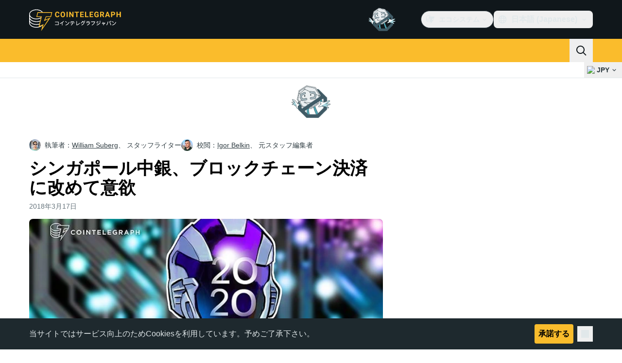

--- FILE ---
content_type: text/html;charset=utf-8
request_url: https://jp.cointelegraph.com/news/money-2020-singapore-central-bank-confirms-international-blockchain-payment-plans
body_size: 29666
content:
<!DOCTYPE html><html  dir="ltr" lang="ja" data-ct-theme="light"><head><meta charset="utf-8">
<meta name="viewport" content="width=device-width, initial-scale=1">
<title>シンガポール中銀、ブロックチェーン決済に改めて意欲 | Cointelegraph</title>
<link href="https://pagead2.googlesyndication.com" rel="preconnect" crossorigin="anonymous" referrerpolicy="no-referrer" fetchpriority="low">
<link rel="stylesheet" href="/_duck/ducklings/entry.BdkGxqtt.css" crossorigin>
<link rel="stylesheet" href="/_duck/ducklings/PostPage.CICj8nMe.css" crossorigin>
<link rel="stylesheet" href="/_duck/ducklings/Sidebar.C7NVF1jm.css" crossorigin>
<link rel="stylesheet" href="/_duck/ducklings/AdSlot.E7O2rCko.css" crossorigin>
<link rel="stylesheet" href="/_duck/ducklings/AdblockFallback.CGzA8xw8.css" crossorigin>
<link rel="stylesheet" href="/_duck/ducklings/TopBar.BiIC1rWT.css" crossorigin>
<link rel="stylesheet" href="/_duck/ducklings/CtInput.CwuiWIgu.css" crossorigin>
<link rel="stylesheet" href="/_duck/ducklings/TickerBar.CyCrrx4w.css" crossorigin>
<link rel="stylesheet" href="/_duck/ducklings/MobileTopBar.DrauSeiq.css" crossorigin>
<link rel="stylesheet" href="/_duck/ducklings/Footer.CG4v6UFX.css" crossorigin>
<link rel="preload" as="image" href="https://images.cointelegraph.com/cdn-cgi/image/f=auto,onerror=redirect,w=1728,q=90/https://s3.cointelegraph.com/storage/uploads/view/793032df23c2bed2138055221a971082.jpg" imagesizes="(max-width: 768px) 328px, (max-width: 1024px) 728px, (max-width: 1280px) 644px, 864px" imagesrcset="https://images.cointelegraph.com/cdn-cgi/image/f=auto,onerror=redirect,w=328,q=90/https://s3.cointelegraph.com/storage/uploads/view/793032df23c2bed2138055221a971082.jpg 328w, https://images.cointelegraph.com/cdn-cgi/image/f=auto,onerror=redirect,w=644,q=90/https://s3.cointelegraph.com/storage/uploads/view/793032df23c2bed2138055221a971082.jpg 644w, https://images.cointelegraph.com/cdn-cgi/image/f=auto,onerror=redirect,w=656,q=90/https://s3.cointelegraph.com/storage/uploads/view/793032df23c2bed2138055221a971082.jpg 656w, https://images.cointelegraph.com/cdn-cgi/image/f=auto,onerror=redirect,w=728,q=90/https://s3.cointelegraph.com/storage/uploads/view/793032df23c2bed2138055221a971082.jpg 728w, https://images.cointelegraph.com/cdn-cgi/image/f=auto,onerror=redirect,w=864,q=90/https://s3.cointelegraph.com/storage/uploads/view/793032df23c2bed2138055221a971082.jpg 864w, https://images.cointelegraph.com/cdn-cgi/image/f=auto,onerror=redirect,w=1288,q=90/https://s3.cointelegraph.com/storage/uploads/view/793032df23c2bed2138055221a971082.jpg 1288w, https://images.cointelegraph.com/cdn-cgi/image/f=auto,onerror=redirect,w=1456,q=90/https://s3.cointelegraph.com/storage/uploads/view/793032df23c2bed2138055221a971082.jpg 1456w, https://images.cointelegraph.com/cdn-cgi/image/f=auto,onerror=redirect,w=1728,q=90/https://s3.cointelegraph.com/storage/uploads/view/793032df23c2bed2138055221a971082.jpg 1728w" fetchpriority="high">
<link rel="modulepreload" as="script" crossorigin href="/_duck/ducklings/BQPnIqZ_.js">
<link rel="preload" as="font" crossorigin href="/fonts/mint-grotesk copy/Mint-Grotesk-Thin-V131.woff2">
<link rel="preload" as="font" crossorigin href="/_duck/fonts/latin-wght-normal-4NzrPCljtx.woff2">
<link rel="modulepreload" as="script" crossorigin href="/_duck/ducklings/CMIFNHFH.js">
<link rel="modulepreload" as="script" crossorigin href="/_duck/ducklings/B3n0H8KW.js">
<link rel="modulepreload" as="script" crossorigin href="/_duck/ducklings/DrxKNtdD.js">
<link rel="modulepreload" as="script" crossorigin href="/_duck/ducklings/CejciXof.js">
<link rel="modulepreload" as="script" crossorigin href="/_duck/ducklings/DXcRWECv.js">
<link rel="modulepreload" as="script" crossorigin href="/_duck/ducklings/Qd3Ysu3F.js">
<link rel="modulepreload" as="script" crossorigin href="/_duck/ducklings/Ch6w-Nk4.js">
<link rel="modulepreload" as="script" crossorigin href="/_duck/ducklings/DN7F_gb1.js">
<link rel="modulepreload" as="script" crossorigin href="/_duck/ducklings/B59m3SXI.js">
<link rel="modulepreload" as="script" crossorigin href="/_duck/ducklings/iGlBfFev.js">
<link rel="modulepreload" as="script" crossorigin href="/_duck/ducklings/CepXh5A_.js">
<link rel="modulepreload" as="script" crossorigin href="/_duck/ducklings/BJryHO2D.js">
<link rel="modulepreload" as="script" crossorigin href="/_duck/ducklings/BGsTu1wR.js">
<link rel="modulepreload" as="script" crossorigin href="/_duck/ducklings/uEmxHRR1.js">
<link rel="modulepreload" as="script" crossorigin href="/_duck/ducklings/ef4s_Dl9.js">
<link rel="modulepreload" as="script" crossorigin href="/_duck/ducklings/ejzRDs7R.js">
<link rel="modulepreload" as="script" crossorigin href="/_duck/ducklings/BR31v_KR.js">
<link rel="modulepreload" as="script" crossorigin href="/_duck/ducklings/0pLPhCJa.js">
<link rel="modulepreload" as="script" crossorigin href="/_duck/ducklings/D2GaBnd5.js">
<link rel="modulepreload" as="script" crossorigin href="/_duck/ducklings/D_2xUp0r.js">
<link rel="modulepreload" as="script" crossorigin href="/_duck/ducklings/BAezvoOt.js">
<link rel="modulepreload" as="script" crossorigin href="/_duck/ducklings/BV-0lfN-.js">
<link rel="modulepreload" as="script" crossorigin href="/_duck/ducklings/CcoY3Xme.js">
<link rel="modulepreload" as="script" crossorigin href="/_duck/ducklings/CbiuDrCZ.js">
<link rel="modulepreload" as="script" crossorigin href="/_duck/ducklings/D7958EQa.js">
<link rel="modulepreload" as="script" crossorigin href="/_duck/ducklings/CLegAaZ0.js">
<link rel="modulepreload" as="script" crossorigin href="/_duck/ducklings/Cbz9bOLe.js">
<link rel="modulepreload" as="script" crossorigin href="/_duck/ducklings/DRtCs2Wj.js">
<link rel="modulepreload" as="script" crossorigin href="/_duck/ducklings/CM5Y_cz7.js">
<link rel="modulepreload" as="script" crossorigin href="/_duck/ducklings/CeuC8Phw.js">
<link rel="modulepreload" as="script" crossorigin href="/_duck/ducklings/CIlmq-r7.js">
<link rel="modulepreload" as="script" crossorigin href="/_duck/ducklings/BYeOeCCg.js">
<link rel="modulepreload" as="script" crossorigin href="/_duck/ducklings/Dippz0LH.js">
<link rel="modulepreload" as="script" crossorigin href="/_duck/ducklings/CnUzuTDE.js">
<link rel="modulepreload" as="script" crossorigin href="/_duck/ducklings/sGiMn6-Y.js">
<link rel="modulepreload" as="script" crossorigin href="/_duck/ducklings/DZpczBFY.js">
<link rel="modulepreload" as="script" crossorigin href="/_duck/ducklings/BOH3UDCq.js">
<link rel="modulepreload" as="script" crossorigin href="/_duck/ducklings/BGBF_hzw.js">
<link rel="modulepreload" as="script" crossorigin href="/_duck/ducklings/mxZ5I4UU.js">
<link rel="modulepreload" as="script" crossorigin href="/_duck/ducklings/CzuydbEY.js">
<link rel="modulepreload" as="script" crossorigin href="/_duck/ducklings/Ej8TkzKD.js">
<link rel="modulepreload" as="script" crossorigin href="/_duck/ducklings/6cUrTxac.js">
<link rel="modulepreload" as="script" crossorigin href="/_duck/ducklings/DiPFtPSx.js">
<link rel="modulepreload" as="script" crossorigin href="/_duck/ducklings/BAh8pmbC.js">
<link rel="modulepreload" as="script" crossorigin href="/_duck/ducklings/C9zeVl3o.js">
<link rel="modulepreload" as="script" crossorigin href="/_duck/ducklings/DifiP4Nk.js">
<link rel="modulepreload" as="script" crossorigin href="/_duck/ducklings/BKc4UPUb.js">
<link rel="modulepreload" as="script" crossorigin href="/_duck/ducklings/CkkZXkhO.js">
<link rel="modulepreload" as="script" crossorigin href="/_duck/ducklings/BDhjJK5S.js">
<link rel="modulepreload" as="script" crossorigin href="/_duck/ducklings/C2yRzrCl.js">
<link rel="modulepreload" as="script" crossorigin href="/_duck/ducklings/DE0ai6tZ.js">
<link rel="modulepreload" as="script" crossorigin href="/_duck/ducklings/D49nFwjI.js">
<link rel="modulepreload" as="script" crossorigin href="/_duck/ducklings/DX-0DWAS.js">
<link rel="modulepreload" as="script" crossorigin href="/_duck/ducklings/6qvK4UCF.js">
<link rel="modulepreload" as="script" crossorigin href="/_duck/ducklings/DxoEuYTC.js">
<link rel="modulepreload" as="script" crossorigin href="/_duck/ducklings/DeZN5SSj.js">
<link rel="modulepreload" as="script" crossorigin href="/_duck/ducklings/4iloc-kM.js">
<link rel="modulepreload" as="script" crossorigin href="/_duck/ducklings/BODFVx0W.js">
<link rel="modulepreload" as="script" crossorigin href="/_duck/ducklings/CL1dl-Zf.js">
<link rel="modulepreload" as="script" crossorigin href="/_duck/ducklings/b2YiB6DS.js">
<link rel="modulepreload" as="script" crossorigin href="/_duck/ducklings/C3B2_o4f.js">
<link rel="modulepreload" as="script" crossorigin href="/_duck/ducklings/GkehEg_F.js">
<link rel="modulepreload" as="script" crossorigin href="/_duck/ducklings/DzoArZnI.js">
<link rel="modulepreload" as="script" crossorigin href="/_duck/ducklings/DB4SiFVs.js">
<link rel="modulepreload" as="script" crossorigin href="/_duck/ducklings/CCArVuiP.js">
<link rel="modulepreload" as="script" crossorigin href="/_duck/ducklings/0tIGyThL.js">
<link rel="modulepreload" as="script" crossorigin href="/_duck/ducklings/DOAh5jHT.js">
<link rel="modulepreload" as="script" crossorigin href="/_duck/ducklings/BudI7F6Y.js">
<link rel="modulepreload" as="script" crossorigin href="/_duck/ducklings/dYsjw8Po.js">
<link rel="modulepreload" as="script" crossorigin href="/_duck/ducklings/CQptorRw.js">
<link rel="modulepreload" as="script" crossorigin href="/_duck/ducklings/yI6hs-jw.js">
<link rel="modulepreload" as="script" crossorigin href="/_duck/ducklings/DBtQ45yg.js">
<link rel="modulepreload" as="script" crossorigin href="/_duck/ducklings/DEkSO6oZ.js">
<link rel="modulepreload" as="script" crossorigin href="/_duck/ducklings/EXtacmIj.js">
<link rel="modulepreload" as="script" crossorigin href="/_duck/ducklings/C4Apk1tS.js">
<link rel="modulepreload" as="script" crossorigin href="/_duck/ducklings/xBRAsqDU.js">
<link rel="modulepreload" as="script" crossorigin href="/_duck/ducklings/C69A0pwv.js">
<link rel="modulepreload" as="script" crossorigin href="/_duck/ducklings/C9VVbmgV.js">
<link rel="modulepreload" as="script" crossorigin href="/_duck/ducklings/CVFRlEva.js">
<link rel="modulepreload" as="script" crossorigin href="/_duck/ducklings/BQZO9aAb.js">
<link rel="modulepreload" as="script" crossorigin href="/_duck/ducklings/1sC9Ikd9.js">
<link rel="modulepreload" as="script" crossorigin href="/_duck/ducklings/gQTBDYzQ.js">
<link rel="modulepreload" as="script" crossorigin href="/_duck/ducklings/CcErIS_6.js">
<link rel="modulepreload" as="script" crossorigin href="/_duck/ducklings/BgpeMFYi.js">
<link rel="modulepreload" as="script" crossorigin href="/_duck/ducklings/Al2jWYK0.js">
<link rel="modulepreload" as="script" crossorigin href="/_duck/ducklings/Cg2dD0QL.js">
<link rel="modulepreload" as="script" crossorigin href="/_duck/ducklings/B9NVRm18.js">
<link rel="modulepreload" as="script" crossorigin href="/_duck/ducklings/DDp02dmC.js">
<link rel="modulepreload" as="script" crossorigin href="/_duck/ducklings/BuhIdxEP.js">
<link rel="modulepreload" as="script" crossorigin href="/_duck/ducklings/BIW1x9xu.js">
<link rel="modulepreload" as="script" crossorigin href="/_duck/ducklings/D0v4vEVS.js">
<link rel="modulepreload" as="script" crossorigin href="/_duck/ducklings/Dn5m2IYt.js">
<link rel="modulepreload" as="script" crossorigin href="/_duck/ducklings/BrYzw7dO.js">
<link rel="modulepreload" as="script" crossorigin href="/_duck/ducklings/CIv9QyEu.js">
<link rel="modulepreload" as="script" crossorigin href="/_duck/ducklings/ClDoCEN_.js">
<link rel="modulepreload" as="script" crossorigin href="/_duck/ducklings/D71jqmXH.js">
<link rel="modulepreload" as="script" crossorigin href="/_duck/ducklings/B5Ry5ZUT.js">
<link rel="modulepreload" as="script" crossorigin href="/_duck/ducklings/C0yr02yZ.js">
<link rel="modulepreload" as="script" crossorigin href="/_duck/ducklings/CwkMJlJT.js">
<link rel="modulepreload" as="script" crossorigin href="/_duck/ducklings/D2sYQgQO.js">
<link rel="modulepreload" as="script" crossorigin href="/_duck/ducklings/BxURzMQ8.js">
<link rel="modulepreload" as="script" crossorigin href="/_duck/ducklings/BEvZK9W6.js">
<link rel="modulepreload" as="script" crossorigin href="/_duck/ducklings/DVgmuLbh.js">
<link rel="modulepreload" as="script" crossorigin href="/_duck/ducklings/CMmOnLAY.js">
<link rel="modulepreload" as="script" crossorigin href="/_duck/ducklings/BI8qXLAj.js">
<link rel="modulepreload" as="script" crossorigin href="/_duck/ducklings/CqSQNWb6.js">
<link rel="modulepreload" as="script" crossorigin href="/_duck/ducklings/5lzavIAx.js">
<link rel="modulepreload" as="script" crossorigin href="/_duck/ducklings/BMTW4uNA.js">
<link rel="preload" as="fetch" fetchpriority="low" crossorigin="anonymous" href="/_duck/ducklings/builds/meta/30a6cf8f-5132-43f9-8f15-eaad1ff4c9a1.json">
<link rel="prefetch" as="script" crossorigin href="/_duck/ducklings/CINI0T-D.js">
<link rel="prefetch" as="script" crossorigin href="/_duck/ducklings/BiXrWZ2-.js">
<link rel="prefetch" as="script" crossorigin href="/_duck/ducklings/BrfKhFbo.js">
<link rel="prefetch" as="style" crossorigin href="/_duck/ducklings/Toaster.quSoDDrE.css">
<link rel="prefetch" as="script" crossorigin href="/_duck/ducklings/Daa7lbpu.js">
<link rel="prefetch" as="script" crossorigin href="/_duck/ducklings/DmyuBZG7.js">
<link rel="prefetch" as="script" crossorigin href="/_duck/ducklings/BdgXV6i8.js">
<link rel="prefetch" as="script" crossorigin href="/_duck/ducklings/CLDVzU72.js">
<link rel="prefetch" as="style" crossorigin href="/_duck/ducklings/index.RzMI8_0o.css">
<link rel="prefetch" as="script" crossorigin href="/_duck/ducklings/CkzLzi4g.js">
<link rel="prefetch" as="script" crossorigin href="/_duck/ducklings/CN6daUi_.js">
<link rel="prefetch" as="script" crossorigin href="/_duck/ducklings/BCZp_ZMf.js">
<link rel="prefetch" as="style" crossorigin href="/_duck/ducklings/BottomStack.BfRm2Ihm.css">
<link rel="prefetch" as="script" crossorigin href="/_duck/ducklings/BO-dWtLN.js">
<link rel="prefetch" as="script" crossorigin href="/_duck/ducklings/BYtnqgiZ.js">
<link rel="prefetch" as="script" crossorigin href="/_duck/ducklings/C-wDs2IJ.js">
<link rel="prefetch" as="script" crossorigin href="/_duck/ducklings/Dc5UhEqG.js">
<link rel="prefetch" as="script" crossorigin href="/_duck/ducklings/5-D51pug.js">
<link rel="prefetch" as="script" crossorigin href="/_duck/ducklings/bUu0CWUF.js">
<link rel="prefetch" as="script" crossorigin href="/_duck/ducklings/B2tZF24L.js">
<link rel="prefetch" as="script" crossorigin href="/_duck/ducklings/CmlC-AAr.js">
<link rel="prefetch" as="script" crossorigin href="/_duck/ducklings/BTSNAs2z.js">
<link rel="prefetch" as="script" crossorigin href="/_duck/ducklings/By9GE4a3.js">
<link rel="prefetch" as="script" crossorigin href="/_duck/ducklings/BzP04Zdc.js">
<link rel="prefetch" as="script" crossorigin href="/_duck/ducklings/MO7YVrV7.js">
<link rel="prefetch" as="script" crossorigin href="/_duck/ducklings/QwKLBmwP.js">
<link rel="prefetch" as="script" crossorigin href="/_duck/ducklings/BvFLgr9C.js">
<link rel="prefetch" as="script" crossorigin href="/_duck/ducklings/DjYpigBt.js">
<link rel="prefetch" as="script" crossorigin href="/_duck/ducklings/D8vTBHGb.js">
<link rel="prefetch" as="style" crossorigin href="/_duck/ducklings/AdTextBanner.iHGdZCUv.css">
<link rel="prefetch" as="script" crossorigin href="/_duck/ducklings/Dg0Ng7sr.js">
<link rel="prefetch" as="style" crossorigin href="/_duck/ducklings/index.D-gDOaUl.css">
<link rel="prefetch" as="script" crossorigin href="/_duck/ducklings/4MJxVpvm.js">
<link rel="prefetch" as="script" crossorigin href="/_duck/ducklings/CrPI-Zs-.js">
<link rel="prefetch" as="style" crossorigin href="/_duck/ducklings/index.DZ8iWNwc.css">
<link rel="prefetch" as="script" crossorigin href="/_duck/ducklings/BXQWdHtW.js">
<link rel="prefetch" as="style" crossorigin href="/_duck/ducklings/AdPromoButtonStack.kXBLT4qL.css">
<link rel="prefetch" as="script" crossorigin href="/_duck/ducklings/BYSbyPM-.js">
<link rel="prefetch" as="script" crossorigin href="/_duck/ducklings/CF_c9lPx.js">
<link rel="prefetch" as="script" crossorigin href="/_duck/ducklings/B-XR_NXJ.js">
<link rel="prefetch" as="script" crossorigin href="/_duck/ducklings/D6DLgtHH.js">
<link rel="prefetch" as="style" crossorigin href="/_duck/ducklings/AdStoryWidget.D2os0aTP.css">
<link rel="prefetch" as="script" crossorigin href="/_duck/ducklings/DEBKvkrp.js">
<link rel="prefetch" as="style" crossorigin href="/_duck/ducklings/AdParallax.BJKd570x.css">
<link rel="prefetch" as="script" crossorigin href="/_duck/ducklings/DR-8XSgt.js">
<link rel="prefetch" as="script" crossorigin href="/_duck/ducklings/C55rkw9M.js">
<link rel="prefetch" as="script" crossorigin href="/_duck/ducklings/hX5pEyHZ.js">
<link rel="prefetch" as="style" crossorigin href="/_duck/ducklings/AdWideParallax.CZ9moqjx.css">
<link rel="prefetch" as="script" crossorigin href="/_duck/ducklings/CnDbmuSd.js">
<link rel="prefetch" as="script" crossorigin href="/_duck/ducklings/Cq8alSOn.js">
<link rel="prefetch" as="style" crossorigin href="/_duck/ducklings/NewsletterSubscriptionFormEmbed.kmo_mFsR.css">
<link rel="prefetch" as="script" crossorigin href="/_duck/ducklings/DA71NOoT.js">
<link rel="prefetch" as="style" crossorigin href="/_duck/ducklings/InlineRateLiveDataEmbed.BfUgLVTL.css">
<link rel="prefetch" as="script" crossorigin href="/_duck/ducklings/B1FqrWng.js">
<link rel="prefetch" as="script" crossorigin href="/_duck/ducklings/CPZ492OG.js">
<link rel="prefetch" as="script" crossorigin href="/_duck/ducklings/29LuzAN-.js">
<link rel="prefetch" as="script" crossorigin href="/_duck/ducklings/BSQqKaq-.js">
<link rel="prefetch" as="script" crossorigin href="/_duck/ducklings/D7ALiqhe.js">
<link rel="prefetch" as="style" crossorigin href="/_duck/ducklings/InstagramEmbed.DrW_3Kre.css">
<link rel="prefetch" as="script" crossorigin href="/_duck/ducklings/CoR3REXi.js">
<link rel="prefetch" as="style" crossorigin href="/_duck/ducklings/CerosEmbed.CZk__VAr.css">
<link rel="prefetch" as="script" crossorigin href="/_duck/ducklings/B1B78Rtm.js">
<link rel="prefetch" as="script" crossorigin href="/_duck/ducklings/P8Xfrasi.js">
<link rel="prefetch" as="script" crossorigin href="/_duck/ducklings/3rbR3Ki3.js">
<link rel="prefetch" as="script" crossorigin href="/_duck/ducklings/OgpwSpfV.js">
<meta name="apple-mobile-web-app-title" content="Cointelegraph">
<meta name="application-name" content="Cointelegraph">
<meta name="msapplication-TileColor" content="#1a1b1d">
<meta name="msapplication-config" content="/browserconfig.xml">
<meta name="msapplication-TileImage" content="/_duck/img/favicons/mstitle-144x144.png">
<meta name="theme-color" content="#1a1b1d">
<meta name="telegram:channel" content="@cointelegraph">
<link rel="apple-touch-icon" sizes="180x180" href="/_duck/img/favicons/apple-touch-icon.png">
<link rel="icon" type="image/png" sizes="16x16" href="/_duck/img/favicons/favicon-16x16.png">
<link rel="icon" type="image/png" sizes="32x32" href="/_duck/img/favicons/favicon-32x32.png">
<link rel="manifest" href="/site.webmanifest">
<link rel="mask-icon" href="/_duck/img/favicons/safari-pinned-tab.svg" color="#1a1b1d">
<link rel="shortcut icon" href="/favicon.ico">
<meta name="description" content="シンガポール中銀、ブロックチェーン技術による国際決済に改めて意欲">
<meta property="og:title" content="シンガポール中銀、ブロックチェーン決済に改めて意欲 | Cointelegraph">
<meta property="og:description" content="シンガポール中銀、ブロックチェーン技術による国際決済に改めて意欲">
<meta property="og:site_name" content="Cointelegraph">
<meta property="og:url" content="https://jp.cointelegraph.com/news/money-2020-singapore-central-bank-confirms-international-blockchain-payment-plans">
<meta property="og:locale" content="ja">
<meta property="og:image" content="https://images.cointelegraph.com/cdn-cgi/image/f=auto,onerror=redirect,w=1200/https://s3.cointelegraph.com/storage/uploads/view/793032df23c2bed2138055221a971082.jpg">
<meta property="og:type" content="article">
<meta name="twitter:title" content="シンガポール中銀、ブロックチェーン決済に改めて意欲 | Cointelegraph">
<meta name="twitter:description" content="シンガポール中銀、ブロックチェーン技術による国際決済に改めて意欲">
<meta name="twitter:image" content="https://images.cointelegraph.com/cdn-cgi/image/f=auto,onerror=redirect,w=1200/https://s3.cointelegraph.com/storage/uploads/view/793032df23c2bed2138055221a971082.jpg">
<meta name="twitter:card" content="summary_large_image">
<link rel="alternate" href="https://cointelegraph.com/news/money-2020-singapore-central-bank-confirms-international-blockchain-payment-plans" hreflang="en">
<link rel="alternate" href="https://es.cointelegraph.com/news/money-2020-singapore-central-bank-confirms-international-blockchain-payment-plans" hreflang="es">
<link rel="alternate" href="https://de.cointelegraph.com/news/money-2020-singapore-central-bank-confirms-international-blockchain-payment-plans" hreflang="de">
<link rel="alternate" href="https://it.cointelegraph.com/news/money-2020-singapore-central-bank-confirms-international-blockchain-payment-plans" hreflang="it">
<link rel="alternate" href="https://ar.cointelegraph.com/news/money-2020-singapore-central-bank-confirms-international-blockchain-payment-plans" hreflang="ar-AE">
<link rel="alternate" href="https://jp.cointelegraph.com/news/money-2020-singapore-central-bank-confirms-international-blockchain-payment-plans" hreflang="ja">
<link rel="alternate" href="https://br.cointelegraph.com/news/money-2020-singapore-central-bank-confirms-international-blockchain-payment-plans" hreflang="pt-BR">
<link rel="canonical" href="https://jp.cointelegraph.com/news/money-2020-singapore-central-bank-confirms-international-blockchain-payment-plans">
<link rel="alternate" type="application/rss+xml" title="Cointelegraph RSS Feed" href="https://cointelegraph.com/rss" hreflang="en">
<meta name="robots" content="max-image-preview:large">
<meta name="twitter:site" content="@cointelegraph">
<meta name="twitter:creator" content="@cointelegraph">
<script type="module" src="/_duck/ducklings/BQPnIqZ_.js" crossorigin></script><meta name="sentry-trace" content="e5efae9d191d3480b8b756889a2f7077-17a20158bcc8d0fa-0"/>
<meta name="baggage" content="sentry-environment=production,sentry-release=release-134,sentry-public_key=898e8ab99e9fa726a01051fba6c430b0,sentry-trace_id=e5efae9d191d3480b8b756889a2f7077,sentry-sampled=false,sentry-sample_rand=0.4779975827663857,sentry-sample_rate=0.1"/></head><body><div id="__duck"><!--[--><!----><!--[--><!--[--><span></span><!--[--><div class=""><!--[--><div data-ct-theme="dark" data-testid="top-bar" class="duraction-300 relative bg-ct-ds-bg-1 transition-all ease-in-out"><div class="py-4 container flex items-center justify-between"><div class="absolute bottom-0 left-0 right-0 top-0 overflow-hidden"><div class="container h-full"><div></div></div></div><a href="/" class="inline-flex cursor-pointer items-center focus:outline-none z-[2] transition-all duration-300 ease-in-out h-12 w-48" data-testid="logo" data-gtm-locator="clickon_logo" title="仮想通貨・ビットコインのニュースサイト｜コインテレグラフ ジャパン"><img class="h-8 w-32 object-contain object-center tablet:h-10 tablet:w-40 desktop:h-12 desktop:w-48" alt="仮想通貨・ビットコインのニュースサイト｜コインテレグラフ ジャパン" src="/_duck/img/site-logo/jp.svg" decoding="async" fetchpriority="high" loading="eager"></a><div class="z-[2] flex items-center gap-x-5"><div class="_ad-slot_xzt52_1 me-4 h-12 w-32 self-center" style="--aspect-ratio:null;" data-testid="desktop-banner"><!--[--><img class="_image_51qro_1" src="https://images.cointelegraph.com/images/373_aHR0cHM6Ly9zMy5jb2ludGVsZWdyYXBoLmNvbS9zdG9yYWdlL3VwbG9hZHMvdmlldy9hNGFkNDk1ZmMwNGJkOTdmNzE2NDlhNDhkNjAwM2QwMC5wbmc=.png"><!--]--></div><!--[--><div class="relative" data-testid="product-dropdown" data-headlessui-state><button type="button" class="inline-flex justify-center items-center font-semibold transition focus:outline-none cursor-pointer aria-disabled:cursor-default p-1.5 text-sm aria-disabled:ct-ds-fg-weak text-ct-ds-fg-default ui-not-selected:hover:bg-ct-ds-bg-3 focus-visible:bg-ct-ds-bg-3 aria-checked:bg-ct-ds-bg-3 flex h-9 items-center rounded-full border border-ct-ds-border-default p-2" data-testid="product-dropdown-select-button" data-gtm-locator="head_ecosystem_clickon" id="headlessui-listbox-button-v-1-0-0" aria-haspopup="listbox" aria-expanded="false" data-headlessui-state><!--[--><span data-allow-missmatch aria-hidden="true" class="inline-flex h-[1em] w-[1em] bg-current _ct-svg-mask_4i9v8_1" style="--url:url(&quot;/_duck/img/icons/ct-logo.svg&quot;);--size:1.25rem;" data-allow-mismatch role="img">   </span><span class="ps-2">エコシステム</span><span data-allow-missmatch aria-hidden="true" class="inline-flex h-[1em] w-[1em] bg-current _ct-svg-mask_4i9v8_1 ui-open:rotate-180" style="--url:url(&quot;/_duck/img/icons/arrow-chevron-down.svg&quot;);--size:1.25rem;" data-allow-mismatch role="img">   </span><!--]--></button><!----></div><!--]--><div class="inline-flex items-center"><!--[--><a class="inline-flex items-center gap-1 px-0.5 py-1.5 text-sm text-ct-ds-fg-default hover:text-ct-ds-fg-stronger focus:outline-none ui-open:bg-ct-ds-bg-1 ui-open:text-ct-ds-accent-primary-default" rel="nofollow" href="https://twitter.com/JpCointelegraph" target="_blank" data-testid="social-x"><span class="h-5 w-5 text-xl empty:hidden"><!--[--><span data-allow-missmatch aria-hidden="true" class="inline-flex h-[1em] w-[1em] bg-current _ct-svg-mask_4i9v8_1" style="--url:url(&quot;/_duck/img/icons/logo-x.svg&quot;);--size:1.25rem;" data-allow-mismatch role="img">   </span><!--]--></span><!----></a><a class="inline-flex items-center gap-1 px-0.5 py-1.5 text-sm text-ct-ds-fg-default hover:text-ct-ds-fg-stronger focus:outline-none ui-open:bg-ct-ds-bg-1 ui-open:text-ct-ds-accent-primary-default" rel="nofollow" href="https://www.facebook.com/108015813308119/" target="_blank" data-testid="social-facebook"><span class="h-5 w-5 text-xl empty:hidden"><!--[--><span data-allow-missmatch aria-hidden="true" class="inline-flex h-[1em] w-[1em] bg-current _ct-svg-mask_4i9v8_1" style="--url:url(&quot;/_duck/img/icons/logo-facebook.svg&quot;);--size:1.25rem;" data-allow-mismatch role="img">   </span><!--]--></span><!----></a><a class="inline-flex items-center gap-1 px-0.5 py-1.5 text-sm text-ct-ds-fg-default hover:text-ct-ds-fg-stronger focus:outline-none ui-open:bg-ct-ds-bg-1 ui-open:text-ct-ds-accent-primary-default" rel="nofollow" href="https://www.youtube.com/channel/UCfFJa_FmD0qrZRF6NFGAjSQ" target="_blank" data-testid="social-youtube"><span class="h-5 w-5 text-xl empty:hidden"><!--[--><span data-allow-missmatch aria-hidden="true" class="inline-flex h-[1em] w-[1em] bg-current _ct-svg-mask_4i9v8_1" style="--url:url(&quot;/_duck/img/icons/logo-youtube.svg&quot;);--size:1.25rem;" data-allow-mismatch role="img">   </span><!--]--></span><!----></a><!--]--></div><!--[--><div class="relative"><button class="flex h-9 cursor-pointer items-center rounded-lg p-2 text-ct-ds-fg-default hover:bg-ct-ds-bg-3 hover:text-ct-ds-fg-strong" data-testid="language-select-button" id="headlessui-listbox-button-v-1-0-2" aria-haspopup="listbox" aria-expanded="false" data-headlessui-state><span data-allow-missmatch aria-hidden="true" class="inline-flex h-[1em] w-[1em] bg-current _ct-svg-mask_4i9v8_1" style="--url:url(&quot;/_duck/img/icons/obj-world.svg&quot;);--size:1.25rem;" data-allow-mismatch role="img">   </span><span class="me-1 ms-2 font-semibold">日本語 (Japanese)</span><span data-allow-missmatch aria-hidden="true" class="inline-flex h-[1em] w-[1em] bg-current _ct-svg-mask_4i9v8_1 ui-open:rotate-180" style="--url:url(&quot;/_duck/img/icons/arrow-chevron-down.svg&quot;);--size:1.25rem;" data-allow-mismatch role="img">   </span></button><!----></div><!--]--><!----></div></div></div><header class="before:ct-ds-bg-1 flex bg-ct-ds-accent-primary-default"><nav class="container flex items-center justify-between desktop:ps-10"><div class="flex items-center" data-testid="menu-items"><!--[--><div class="relative" data-headlessui-state data-gtm-locator="main_menu_head_1"><button id="headlessui-menu-button-v-1-0-5-0" type="button" aria-haspopup="menu" aria-expanded="false" data-headlessui-state class="cursor-default text-base text-ct-ds-fg-strong font-medium text-ct-ds-fg-strong hover:bg-ct-ds-accent-primary-muted focus:bg-ct-ds-accent-primary-muted ui-open:bg-ct-ds-accent-primary-muted px-5 py-3 text-base tracking-tight" data-gtm-locator="main_menu_head_0" data-testid="menu-item-ニュース">ニュース</button><!----></div><div class="relative" data-headlessui-state data-gtm-locator="main_menu_head_2"><button id="headlessui-menu-button-v-1-0-5-2" type="button" aria-haspopup="menu" aria-expanded="false" data-headlessui-state class="cursor-default text-base text-ct-ds-fg-strong font-medium text-ct-ds-fg-strong hover:bg-ct-ds-accent-primary-muted focus:bg-ct-ds-accent-primary-muted ui-open:bg-ct-ds-accent-primary-muted px-5 py-3 text-base tracking-tight" data-gtm-locator="main_menu_head_1" data-testid="menu-item-市場ツール">市場ツール</button><!----></div><div class="relative" data-headlessui-state data-gtm-locator="main_menu_head_3"><button id="headlessui-menu-button-v-1-0-5-4" type="button" aria-haspopup="menu" aria-expanded="false" data-headlessui-state class="cursor-default text-base text-ct-ds-fg-strong font-medium text-ct-ds-fg-strong hover:bg-ct-ds-accent-primary-muted focus:bg-ct-ds-accent-primary-muted ui-open:bg-ct-ds-accent-primary-muted px-5 py-3 text-base tracking-tight" data-gtm-locator="main_menu_head_2" data-testid="menu-item-仮想通貨入門">仮想通貨入門</button><!----></div><div class="relative" data-headlessui-state data-gtm-locator="main_menu_head_4"><button id="headlessui-menu-button-v-1-0-5-6" type="button" aria-haspopup="menu" aria-expanded="false" data-headlessui-state class="cursor-default text-base text-ct-ds-fg-strong font-medium text-ct-ds-fg-strong hover:bg-ct-ds-accent-primary-muted focus:bg-ct-ds-accent-primary-muted ui-open:bg-ct-ds-accent-primary-muted px-5 py-3 text-base tracking-tight" data-gtm-locator="main_menu_head_3" data-testid="menu-item-ビットコインを学ぶ">ビットコインを学ぶ</button><!----></div><div class="relative" data-headlessui-state data-gtm-locator="main_menu_head_5"><button id="headlessui-menu-button-v-1-0-5-8" type="button" aria-haspopup="menu" aria-expanded="false" data-headlessui-state class="cursor-default text-base text-ct-ds-fg-strong font-medium text-ct-ds-fg-strong hover:bg-ct-ds-accent-primary-muted focus:bg-ct-ds-accent-primary-muted ui-open:bg-ct-ds-accent-primary-muted px-5 py-3 text-base tracking-tight" data-gtm-locator="main_menu_head_4" data-testid="menu-item-仮想通貨を学ぶ">仮想通貨を学ぶ</button><!----></div><div class="relative" data-headlessui-state data-gtm-locator="main_menu_head_6"><button id="headlessui-menu-button-v-1-0-5-10" type="button" aria-haspopup="menu" aria-expanded="false" data-headlessui-state class="cursor-default text-base text-ct-ds-fg-strong font-medium text-ct-ds-fg-strong hover:bg-ct-ds-accent-primary-muted focus:bg-ct-ds-accent-primary-muted ui-open:bg-ct-ds-accent-primary-muted px-5 py-3 text-base tracking-tight" data-gtm-locator="main_menu_head_5" data-testid="menu-item-PR配信">PR配信</button><!----></div><div class="relative" data-headlessui-state data-gtm-locator="main_menu_head_7"><button id="headlessui-menu-button-v-1-0-5-12" type="button" aria-haspopup="menu" aria-expanded="false" data-headlessui-state class="cursor-default text-base text-ct-ds-fg-strong font-medium text-ct-ds-fg-strong hover:bg-ct-ds-accent-primary-muted focus:bg-ct-ds-accent-primary-muted ui-open:bg-ct-ds-accent-primary-muted px-5 py-3 text-base tracking-tight" data-gtm-locator="main_menu_head_6" data-testid="menu-item-私たちについて">私たちについて</button><!----></div><!--]--></div><!--[--><!--[--><div class="relative" data-headlessui-state><!--[--><button class="font-medium text-ct-ds-fg-strong hover:bg-ct-ds-accent-primary-muted focus:bg-ct-ds-accent-primary-muted ui-open:bg-ct-ds-accent-primary-muted p-3 text-sm tracking-tight" data-testid="desktop-search-popover" id="headlessui-popover-button-v-1-0-5-14" type="button" aria-expanded="false" data-headlessui-state><span data-allow-missmatch aria-hidden="true" class="inline-flex h-[1em] w-[1em] bg-current _ct-svg-mask_4i9v8_1 h-5" style="--url:url(&quot;/_duck/img/icons/app-search.svg&quot;);--size:1.5rem;" data-allow-mismatch role="img">   </span></button><!----><!--]--><!----></div><!--]--><div hidden style="position:fixed;top:1;left:1;width:1;height:0;padding:0;margin:-1;overflow:hidden;clip:rect(0, 0, 0, 0);white-space:nowrap;border-width:0;display:none;"></div><!--]--></nav></header><!--]--></div><div class="relative z-[1] -mb-px flex flex-nowrap border-b border-ct-ds-border-default bg-ct-ds-bg-sub" data-testid="infinite-tickers"><div class="flex select-none flex-nowrap overflow-hidden whitespace-nowrap rtl:flex-row-reverse" style="--6172e022:0;"><div class="_marquee-block_1a5fo_1"><!--[--><div class="flex"><!--[--><a href="/tron-price-index" class="inline-flex gap-1 px-2 py-1.5 hover:bg-ct-ds-bg-3" data-testid="rate-ticker-TRX"><span class="text-sm font-semibold text-ct-ds-fg-stronger" data-testid="rate-ticker-TRX-title">TRX</span><span class="text-sm" data-testid="rate-ticker-TRX-price">￥50.35</span><span class="inline-flex items-center font-semibold tracking-tight gap-1 text-sm text-ct-ds-accent-green-default" data-testid="rate-ticker-TRX-price-change"><svg viewBox="0 0 16 16" fill="none" xmlns="http://www.w3.org/2000/svg" class="h-3 w-3 my-1 me-0.5"><path d="M7.03262 2.54545C7.46257 1.81818 8.53745 1.81818 8.96741 2.54545L14.7718 12.3636C15.2017 13.0909 14.6643 14 13.8044 14H2.19565C1.33575 14 0.798305 13.0909 1.22826 12.3636L7.03262 2.54545Z" fill="currentColor"></path><!----></svg> 2.32%</span></a><a href="/zec-price-index" class="inline-flex gap-1 px-2 py-1.5 hover:bg-ct-ds-bg-3" data-testid="rate-ticker-ZEC"><span class="text-sm font-semibold text-ct-ds-fg-stronger" data-testid="rate-ticker-ZEC-title">ZEC</span><span class="text-sm" data-testid="rate-ticker-ZEC-price">￥63,295.69</span><span class="inline-flex items-center font-semibold tracking-tight gap-1 text-sm text-ct-ds-accent-red-default" data-testid="rate-ticker-ZEC-price-change"><svg viewBox="0 0 16 16" fill="none" xmlns="http://www.w3.org/2000/svg" class="h-3 w-3 my-1 me-0.5"><!----><path d="M8.96741 13.4545C8.53745 14.1818 7.46257 14.1818 7.03262 13.4545L1.22826 3.63636C0.798305 2.90909 1.33575 2 2.19565 2H13.8044C14.6643 2 15.2017 2.90909 14.7718 3.63636L8.96741 13.4545Z" fill="currentColor"></path></svg> 3.19%</span></a><a href="/ethereum-price" class="inline-flex gap-1 px-2 py-1.5 hover:bg-ct-ds-bg-3" data-testid="rate-ticker-ETH"><span class="text-sm font-semibold text-ct-ds-fg-stronger" data-testid="rate-ticker-ETH-title">ETH</span><span class="text-sm" data-testid="rate-ticker-ETH-price">￥522,394</span><span class="inline-flex items-center font-semibold tracking-tight gap-1 text-sm text-ct-ds-accent-green-default" data-testid="rate-ticker-ETH-price-change"><svg viewBox="0 0 16 16" fill="none" xmlns="http://www.w3.org/2000/svg" class="h-3 w-3 my-1 me-0.5"><path d="M7.03262 2.54545C7.46257 1.81818 8.53745 1.81818 8.96741 2.54545L14.7718 12.3636C15.2017 13.0909 14.6643 14 13.8044 14H2.19565C1.33575 14 0.798305 13.0909 1.22826 12.3636L7.03262 2.54545Z" fill="currentColor"></path><!----></svg> 0.36%</span></a><a href="/xrp-price-index" class="inline-flex gap-1 px-2 py-1.5 hover:bg-ct-ds-bg-3" data-testid="rate-ticker-XRP"><span class="text-sm font-semibold text-ct-ds-fg-stronger" data-testid="rate-ticker-XRP-title">XRP</span><span class="text-sm" data-testid="rate-ticker-XRP-price">￥326.43</span><span class="inline-flex items-center font-semibold tracking-tight gap-1 text-sm text-ct-ds-accent-red-default" data-testid="rate-ticker-XRP-price-change"><svg viewBox="0 0 16 16" fill="none" xmlns="http://www.w3.org/2000/svg" class="h-3 w-3 my-1 me-0.5"><!----><path d="M8.96741 13.4545C8.53745 14.1818 7.46257 14.1818 7.03262 13.4545L1.22826 3.63636C0.798305 2.90909 1.33575 2 2.19565 2H13.8044C14.6643 2 15.2017 2.90909 14.7718 3.63636L8.96741 13.4545Z" fill="currentColor"></path></svg> 0.43%</span></a><a href="/bitcoin-price" class="inline-flex gap-1 px-2 py-1.5 hover:bg-ct-ds-bg-3" data-testid="rate-ticker-BTC"><span class="text-sm font-semibold text-ct-ds-fg-stronger" data-testid="rate-ticker-BTC-title">BTC</span><span class="text-sm" data-testid="rate-ticker-BTC-price">￥1504.04万</span><span class="inline-flex items-center font-semibold tracking-tight gap-1 text-sm text-ct-ds-accent-red-default" data-testid="rate-ticker-BTC-price-change"><svg viewBox="0 0 16 16" fill="none" xmlns="http://www.w3.org/2000/svg" class="h-3 w-3 my-1 me-0.5"><!----><path d="M8.96741 13.4545C8.53745 14.1818 7.46257 14.1818 7.03262 13.4545L1.22826 3.63636C0.798305 2.90909 1.33575 2 2.19565 2H13.8044C14.6643 2 15.2017 2.90909 14.7718 3.63636L8.96741 13.4545Z" fill="currentColor"></path></svg> 0.34%</span></a><a href="/stellar-price-index" class="inline-flex gap-1 px-2 py-1.5 hover:bg-ct-ds-bg-3" data-testid="rate-ticker-XLM"><span class="text-sm font-semibold text-ct-ds-fg-stronger" data-testid="rate-ticker-XLM-title">XLM</span><span class="text-sm" data-testid="rate-ticker-XLM-price">￥36.47</span><span class="inline-flex items-center font-semibold tracking-tight gap-1 text-sm text-ct-ds-accent-green-default" data-testid="rate-ticker-XLM-price-change"><svg viewBox="0 0 16 16" fill="none" xmlns="http://www.w3.org/2000/svg" class="h-3 w-3 my-1 me-0.5"><path d="M7.03262 2.54545C7.46257 1.81818 8.53745 1.81818 8.96741 2.54545L14.7718 12.3636C15.2017 13.0909 14.6643 14 13.8044 14H2.19565C1.33575 14 0.798305 13.0909 1.22826 12.3636L7.03262 2.54545Z" fill="currentColor"></path><!----></svg> 1.65%</span></a><a href="/bitcoin-cash-price-index" class="inline-flex gap-1 px-2 py-1.5 hover:bg-ct-ds-bg-3" data-testid="rate-ticker-BCH"><span class="text-sm font-semibold text-ct-ds-fg-stronger" data-testid="rate-ticker-BCH-title">BCH</span><span class="text-sm" data-testid="rate-ticker-BCH-price">￥93,735.55</span><span class="inline-flex items-center font-semibold tracking-tight gap-1 text-sm text-ct-ds-accent-red-default" data-testid="rate-ticker-BCH-price-change"><svg viewBox="0 0 16 16" fill="none" xmlns="http://www.w3.org/2000/svg" class="h-3 w-3 my-1 me-0.5"><!----><path d="M8.96741 13.4545C8.53745 14.1818 7.46257 14.1818 7.03262 13.4545L1.22826 3.63636C0.798305 2.90909 1.33575 2 2.19565 2H13.8044C14.6643 2 15.2017 2.90909 14.7718 3.63636L8.96741 13.4545Z" fill="currentColor"></path></svg> 1.50%</span></a><a href="/binance-coin-price-index" class="inline-flex gap-1 px-2 py-1.5 hover:bg-ct-ds-bg-3" data-testid="rate-ticker-BNB"><span class="text-sm font-semibold text-ct-ds-fg-stronger" data-testid="rate-ticker-BNB-title">BNB</span><span class="text-sm" data-testid="rate-ticker-BNB-price">￥149,875.67</span><span class="inline-flex items-center font-semibold tracking-tight gap-1 text-sm text-ct-ds-accent-green-default" data-testid="rate-ticker-BNB-price-change"><svg viewBox="0 0 16 16" fill="none" xmlns="http://www.w3.org/2000/svg" class="h-3 w-3 my-1 me-0.5"><path d="M7.03262 2.54545C7.46257 1.81818 8.53745 1.81818 8.96741 2.54545L14.7718 12.3636C15.2017 13.0909 14.6643 14 13.8044 14H2.19565C1.33575 14 0.798305 13.0909 1.22826 12.3636L7.03262 2.54545Z" fill="currentColor"></path><!----></svg> 1.05%</span></a><a href="/hyperliquid-price-index" class="inline-flex gap-1 px-2 py-1.5 hover:bg-ct-ds-bg-3" data-testid="rate-ticker-HYPE"><span class="text-sm font-semibold text-ct-ds-fg-stronger" data-testid="rate-ticker-HYPE-title">HYPE</span><span class="text-sm" data-testid="rate-ticker-HYPE-price">￥4,015.95</span><span class="inline-flex items-center font-semibold tracking-tight gap-1 text-sm text-ct-ds-accent-green-default" data-testid="rate-ticker-HYPE-price-change"><svg viewBox="0 0 16 16" fill="none" xmlns="http://www.w3.org/2000/svg" class="h-3 w-3 my-1 me-0.5"><path d="M7.03262 2.54545C7.46257 1.81818 8.53745 1.81818 8.96741 2.54545L14.7718 12.3636C15.2017 13.0909 14.6643 14 13.8044 14H2.19565C1.33575 14 0.798305 13.0909 1.22826 12.3636L7.03262 2.54545Z" fill="currentColor"></path><!----></svg> 2.05%</span></a><a href="/solana-price-index" class="inline-flex gap-1 px-2 py-1.5 hover:bg-ct-ds-bg-3" data-testid="rate-ticker-SOL"><span class="text-sm font-semibold text-ct-ds-fg-stronger" data-testid="rate-ticker-SOL-title">SOL</span><span class="text-sm" data-testid="rate-ticker-SOL-price">￥22,726.29</span><span class="inline-flex items-center font-semibold tracking-tight gap-1 text-sm text-ct-ds-accent-red-default" data-testid="rate-ticker-SOL-price-change"><svg viewBox="0 0 16 16" fill="none" xmlns="http://www.w3.org/2000/svg" class="h-3 w-3 my-1 me-0.5"><!----><path d="M8.96741 13.4545C8.53745 14.1818 7.46257 14.1818 7.03262 13.4545L1.22826 3.63636C0.798305 2.90909 1.33575 2 2.19565 2H13.8044C14.6643 2 15.2017 2.90909 14.7718 3.63636L8.96741 13.4545Z" fill="currentColor"></path></svg> 0.74%</span></a><a href="/ada-price-index" class="inline-flex gap-1 px-2 py-1.5 hover:bg-ct-ds-bg-3" data-testid="rate-ticker-ADA"><span class="text-sm font-semibold text-ct-ds-fg-stronger" data-testid="rate-ticker-ADA-title">ADA</span><span class="text-sm" data-testid="rate-ticker-ADA-price">￥62.65</span><span class="inline-flex items-center font-semibold tracking-tight gap-1 text-sm text-ct-ds-accent-green-default" data-testid="rate-ticker-ADA-price-change"><svg viewBox="0 0 16 16" fill="none" xmlns="http://www.w3.org/2000/svg" class="h-3 w-3 my-1 me-0.5"><path d="M7.03262 2.54545C7.46257 1.81818 8.53745 1.81818 8.96741 2.54545L14.7718 12.3636C15.2017 13.0909 14.6643 14 13.8044 14H2.19565C1.33575 14 0.798305 13.0909 1.22826 12.3636L7.03262 2.54545Z" fill="currentColor"></path><!----></svg> 0.17%</span></a><a href="/xmr-price-index" class="inline-flex gap-1 px-2 py-1.5 hover:bg-ct-ds-bg-3" data-testid="rate-ticker-XMR"><span class="text-sm font-semibold text-ct-ds-fg-stronger" data-testid="rate-ticker-XMR-title">XMR</span><span class="text-sm" data-testid="rate-ticker-XMR-price">￥93,460.07</span><span class="inline-flex items-center font-semibold tracking-tight gap-1 text-sm text-ct-ds-accent-red-default" data-testid="rate-ticker-XMR-price-change"><svg viewBox="0 0 16 16" fill="none" xmlns="http://www.w3.org/2000/svg" class="h-3 w-3 my-1 me-0.5"><!----><path d="M8.96741 13.4545C8.53745 14.1818 7.46257 14.1818 7.03262 13.4545L1.22826 3.63636C0.798305 2.90909 1.33575 2 2.19565 2H13.8044C14.6643 2 15.2017 2.90909 14.7718 3.63636L8.96741 13.4545Z" fill="currentColor"></path></svg> 6.82%</span></a><a href="/chainlink-price-index" class="inline-flex gap-1 px-2 py-1.5 hover:bg-ct-ds-bg-3" data-testid="rate-ticker-LINK"><span class="text-sm font-semibold text-ct-ds-fg-stronger" data-testid="rate-ticker-LINK-title">LINK</span><span class="text-sm" data-testid="rate-ticker-LINK-price">￥2,165.66</span><span class="inline-flex items-center font-semibold tracking-tight gap-1 text-sm text-ct-ds-accent-green-default" data-testid="rate-ticker-LINK-price-change"><svg viewBox="0 0 16 16" fill="none" xmlns="http://www.w3.org/2000/svg" class="h-3 w-3 my-1 me-0.5"><path d="M7.03262 2.54545C7.46257 1.81818 8.53745 1.81818 8.96741 2.54545L14.7718 12.3636C15.2017 13.0909 14.6643 14 13.8044 14H2.19565C1.33575 14 0.798305 13.0909 1.22826 12.3636L7.03262 2.54545Z" fill="currentColor"></path><!----></svg> 0.05%</span></a><a href="/doge-price-index" class="inline-flex gap-1 px-2 py-1.5 hover:bg-ct-ds-bg-3" data-testid="rate-ticker-DOGE"><span class="text-sm font-semibold text-ct-ds-fg-stronger" data-testid="rate-ticker-DOGE-title">DOGE</span><span class="text-sm" data-testid="rate-ticker-DOGE-price">￥21.79</span><span class="inline-flex items-center font-semibold tracking-tight gap-1 text-sm text-ct-ds-accent-red-default" data-testid="rate-ticker-DOGE-price-change"><svg viewBox="0 0 16 16" fill="none" xmlns="http://www.w3.org/2000/svg" class="h-3 w-3 my-1 me-0.5"><!----><path d="M8.96741 13.4545C8.53745 14.1818 7.46257 14.1818 7.03262 13.4545L1.22826 3.63636C0.798305 2.90909 1.33575 2 2.19565 2H13.8044C14.6643 2 15.2017 2.90909 14.7718 3.63636L8.96741 13.4545Z" fill="currentColor"></path></svg> 0.16%</span></a><!--]--></div><!--]--></div><!--[--><!--]--></div><div class="h-8 flex-grow"></div><!--[--><div class="relative flex-shrink-0" data-headlessui-state><button type="button" class="inline-flex justify-center items-center font-semibold transition focus:outline-none cursor-pointer aria-disabled:cursor-default p-1.5 text-sm aria-disabled:ct-ds-fg-weak text-ct-ds-fg-default ui-not-selected:hover:bg-ct-ds-bg-3 focus-visible:bg-ct-ds-bg-3 aria-checked:bg-ct-ds-bg-3" data-testid="currency-dropdown-button" id="headlessui-listbox-button-v-1-0-6-0" aria-haspopup="listbox" aria-expanded="false" data-headlessui-state><!--[--><img data-testid="currency-dropdown-selected-img" decoding="async" loading="eager" src="https://ticker-api.cointelegraph.com/images/logo/JPY.png?t=2026" width="16px" height="16px"><span class="ms-1" data-testid="currency-dropdown-selected">JPY</span><span data-allow-missmatch aria-hidden="true" class="inline-flex h-[1em] w-[1em] bg-current _ct-svg-mask_4i9v8_1 ui-open:hidden" style="--url:url(&quot;/_duck/img/icons/arrow-chevron-down.svg&quot;);--size:1.25rem;" data-allow-mismatch role="img">   </span><span data-allow-missmatch aria-hidden="true" class="inline-flex h-[1em] w-[1em] bg-current _ct-svg-mask_4i9v8_1 hidden ui-open:inline-block" style="--url:url(&quot;/_duck/img/icons/arrow-chevron-up.svg&quot;);--size:1.25rem;" data-allow-mismatch role="img">   </span><!--]--></button><!----></div><!--]--></div><!--]--><div class=""><div class="pt-2.5 tablet:pt-4 pt-2.5 tablet:pb-6 tablet:pt-4 desktop:pb-5 xl:pb-6" data-testid="header-zone-banner-wrapper"><div class="container px-4 tablet:px-5 xl:px-10"><div class="_ad-slot_xzt52_1 _ad-slot--aspect-ratio_xzt52_4" style="--aspect-ratio:0.05603448275862069;" data-testid="header-zone-banner-wrapper-leaderboard"><!--[--><img class="_image_51qro_1" src="https://images.cointelegraph.com/images/373_aHR0cHM6Ly9zMy5jb2ludGVsZWdyYXBoLmNvbS9zdG9yYWdlL3VwbG9hZHMvdmlldy9hNGFkNDk1ZmMwNGJkOTdmNzE2NDlhNDhkNjAwM2QwMC5wbmc=.png"><!--]--></div></div></div></div><main id="site-layout-main" class=""><!--[--><!--[--><!----><div class="container pb-10 flex justify-between gap-10 pt-5"><div data-gtm-locator="articles" class="max-w-[45.5rem] divide-y divide-ct-ds-border-default"><!--[--><article class="py-6 first:pt-0 last:pb-0 desktop:py-10"><img class="ct-tracking-pixel" src="https://zoa.cointelegraph.com/pixel?postId=15753&amp;regionId=20"><div class="flex flex-col items-baseline mb-4"><div class="flex flex-wrap gap-x-5 gap-y-2"><div class="flex items-center"><img onerror="this.setAttribute(&#39;data-error&#39;, 1)" width="24" height="24" alt="William Suberg" decoding="async" data-nuxt-img srcset="https://images.cointelegraph.com/cdn-cgi/image/f=auto,onerror=redirect,w=24,h=24,q=90/https://s3.cointelegraph.com/storage/uploads/view/8479ed259ba3fb426f8afd5c2043fcfb.jpg 1x, https://images.cointelegraph.com/cdn-cgi/image/f=auto,onerror=redirect,w=48,h=48,q=90/https://s3.cointelegraph.com/storage/uploads/view/8479ed259ba3fb426f8afd5c2043fcfb.jpg 2x" class="me-2 inline rounded-full" data-testid="author-image" src="https://images.cointelegraph.com/cdn-cgi/image/f=auto,onerror=redirect,w=24,h=24,q=90/https://s3.cointelegraph.com/storage/uploads/view/8479ed259ba3fb426f8afd5c2043fcfb.jpg"><div class="flex flex-wrap text-xs tablet:text-sm"><span class="me-1 font-medium" data-testid="author-name"><span>執筆者：<!--[--><a href="/authors/william-suberg" class="ct-link underline">William Suberg</a><!--]-->、</span></span><span class="font-medium" data-testid="author-position">スタッフライター</span></div></div><div class="flex items-center"><img onerror="this.setAttribute(&#39;data-error&#39;, 1)" width="24" height="24" alt="Igor Belkin" decoding="async" data-nuxt-img srcset="https://images.cointelegraph.com/cdn-cgi/image/f=auto,onerror=redirect,w=24,h=24,q=90/https://s3.cointelegraph.com/uploads/2026-01/019b93cc-5158-7b7b-9ec1-ebb72cbec500.jpg 1x, https://images.cointelegraph.com/cdn-cgi/image/f=auto,onerror=redirect,w=48,h=48,q=90/https://s3.cointelegraph.com/uploads/2026-01/019b93cc-5158-7b7b-9ec1-ebb72cbec500.jpg 2x" class="me-2 inline rounded-full" data-testid="author-image" src="https://images.cointelegraph.com/cdn-cgi/image/f=auto,onerror=redirect,w=24,h=24,q=90/https://s3.cointelegraph.com/uploads/2026-01/019b93cc-5158-7b7b-9ec1-ebb72cbec500.jpg"><div class="flex flex-wrap text-xs tablet:text-sm"><span class="me-1 font-medium" data-testid="author-name"><span>校閲：<!--[--><a href="/authors/igor-belkin" class="ct-link underline">Igor Belkin</a><!--]-->、</span></span><span class="font-medium" data-testid="author-position">元スタッフ編集者</span></div></div></div><!----></div><h1 data-testid="post-title" class="mb-2 text-2xl font-semibold text-ct-ds-fg-stronger tablet:text-3xl desktop:text-4xl">シンガポール中銀、ブロックチェーン決済に改めて意欲</h1><time datetime="2018-03-17T14:55:52+09:00" class="mb-4 block text-xs text-ct-ds-fg-muted tablet:text-sm" data-testid="publish-date">2018年3月17日</time><!----><!----><figure class="relative mb-6"><img onerror="this.setAttribute(&#39;data-error&#39;, 1)" alt="シンガポール中銀、ブロックチェーン決済に改めて意欲" loading="eager" decoding="async" data-nuxt-img sizes="(max-width: 768px) 328px, (max-width: 1024px) 728px, (max-width: 1280px) 644px, 864px" srcset="https://images.cointelegraph.com/cdn-cgi/image/f=auto,onerror=redirect,w=328,q=90/https://s3.cointelegraph.com/storage/uploads/view/793032df23c2bed2138055221a971082.jpg 328w, https://images.cointelegraph.com/cdn-cgi/image/f=auto,onerror=redirect,w=644,q=90/https://s3.cointelegraph.com/storage/uploads/view/793032df23c2bed2138055221a971082.jpg 644w, https://images.cointelegraph.com/cdn-cgi/image/f=auto,onerror=redirect,w=656,q=90/https://s3.cointelegraph.com/storage/uploads/view/793032df23c2bed2138055221a971082.jpg 656w, https://images.cointelegraph.com/cdn-cgi/image/f=auto,onerror=redirect,w=728,q=90/https://s3.cointelegraph.com/storage/uploads/view/793032df23c2bed2138055221a971082.jpg 728w, https://images.cointelegraph.com/cdn-cgi/image/f=auto,onerror=redirect,w=864,q=90/https://s3.cointelegraph.com/storage/uploads/view/793032df23c2bed2138055221a971082.jpg 864w, https://images.cointelegraph.com/cdn-cgi/image/f=auto,onerror=redirect,w=1288,q=90/https://s3.cointelegraph.com/storage/uploads/view/793032df23c2bed2138055221a971082.jpg 1288w, https://images.cointelegraph.com/cdn-cgi/image/f=auto,onerror=redirect,w=1456,q=90/https://s3.cointelegraph.com/storage/uploads/view/793032df23c2bed2138055221a971082.jpg 1456w, https://images.cointelegraph.com/cdn-cgi/image/f=auto,onerror=redirect,w=1728,q=90/https://s3.cointelegraph.com/storage/uploads/view/793032df23c2bed2138055221a971082.jpg 1728w" class="aspect-[328/218] w-full rounded-lg tablet:aspect-[728/485] desktop:aspect-[644/429] xl:aspect-[864/576]" data-testid="post-cover-image" src="https://images.cointelegraph.com/cdn-cgi/image/f=auto,onerror=redirect,w=1728,q=90/https://s3.cointelegraph.com/storage/uploads/view/793032df23c2bed2138055221a971082.jpg"><figcaption class="absolute bottom-2 right-2 uppercase inline-flex gap-1 items-center border border-ct-ds-border-clear font-semibold rounded transition p-1.5 text-xs text-ct-ds-fg-default bg-ct-ds-accent-primary-default" data-testid="post-badge">ニュース</figcaption></figure><!----><div class="_post-body-wrapper_17o05_1"><!--[--><div data-ct-post-floating-share-panel="true" class="absolute bottom-0 top-0 -ms-16 pe-1.5"><div class="sticky top-5 block"><div data-testid="content-shares" class="flex flex-col gap-1.5"><!--[--><a data-testid="share-list-item-facebook" target="_blank" href="https://www.facebook.com/sharer/sharer.php?u=https://jp.cointelegraph.com/news/money-2020-singapore-central-bank-confirms-international-blockchain-payment-plans" rel="nofollow" class="inline-flex w-10 h-10 rounded transition-colors duration-200 _share-list-item-base_4qrdn_1" data-gtm-locator="article_clickon_share_facebook" style="--2491038b:white;--4424b8fd:#1877F2;--61f3363f:#106CE3;"><span data-allow-missmatch aria-hidden="true" class="inline-flex h-[1em] w-[1em] bg-current _ct-svg-mask_4i9v8_1 _share-list-item-base-icon_4qrdn_9" style="--url:url(&quot;/_duck/img/icons/logo-facebook.svg&quot;);--size:2.5rem;" data-allow-mismatch role="img">   </span></a><a data-testid="share-list-item-x" target="_blank" href="https://twitter.com/intent/tweet?text=%E3%82%B7%E3%83%B3%E3%82%AC%E3%83%9D%E3%83%BC%E3%83%AB%E4%B8%AD%E9%8A%80%E3%80%81%E3%83%96%E3%83%AD%E3%83%83%E3%82%AF%E3%83%81%E3%82%A7%E3%83%BC%E3%83%B3%E6%B1%BA%E6%B8%88%E3%81%AB%E6%94%B9%E3%82%81%E3%81%A6%E6%84%8F%E6%AC%B2%20https://jp.cointelegraph.com/news/money-2020-singapore-central-bank-confirms-international-blockchain-payment-plans%20via%20@JpCointelegraph" rel="nofollow" class="inline-flex w-10 h-10 rounded transition-colors duration-200 _share-list-item-base_4qrdn_1" data-gtm-locator="article_clickon_share_x" style="--2491038b:white;--4424b8fd:#101318;--61f3363f:#2C3545;"><span data-allow-missmatch aria-hidden="true" class="inline-flex h-[1em] w-[1em] bg-current _ct-svg-mask_4i9v8_1 _share-list-item-base-icon_4qrdn_9" style="--url:url(&quot;/_duck/img/icons/logo-x.svg&quot;);--size:2.5rem;" data-allow-mismatch role="img">   </span></a><a data-testid="share-list-item-line" target="_blank" href="https://lineit.line.me/share/ui?url=https://jp.cointelegraph.com/news/money-2020-singapore-central-bank-confirms-international-blockchain-payment-plans&amp;text=%E3%82%B7%E3%83%B3%E3%82%AC%E3%83%9D%E3%83%BC%E3%83%AB%E4%B8%AD%E9%8A%80%E3%80%81%E3%83%96%E3%83%AD%E3%83%83%E3%82%AF%E3%83%81%E3%82%A7%E3%83%BC%E3%83%B3%E6%8A%80%E8%A1%93%E3%81%AB%E3%82%88%E3%82%8B%E5%9B%BD%E9%9A%9B%E6%B1%BA%E6%B8%88%E3%81%AB%E6%94%B9%E3%82%81%E3%81%A6%E6%84%8F%E6%AC%B2%E3%80%80%E3%82%AB%E3%83%8A%E3%83%80%E4%B8%AD%E9%8A%80%E3%81%A8%E9%80%A3%E6%90%BA%E3%81%97%E3%81%A6%E5%AE%9F%E9%A8%93%E3%81%AA%E3%81%A9%E3%82%82" rel="nofollow" class="inline-flex w-10 h-10 rounded transition-colors duration-200 _share-list-item-base_4qrdn_1" data-gtm-locator="article_clickon_share_line" style="--2491038b:white;--4424b8fd:#06C755;--61f3363f:#05A346;"><span data-allow-missmatch aria-hidden="true" class="inline-flex h-[1em] w-[1em] bg-current _ct-svg-mask_4i9v8_1 _share-list-item-base-icon_4qrdn_9" style="--url:url(&quot;/_duck/img/icons/logo-line.svg&quot;);--size:2.5rem;" data-allow-mismatch role="img">   </span></a><a data-testid="share-list-item-reddit" target="_blank" href="https://www.reddit.com/submit?url=https://jp.cointelegraph.com/news/money-2020-singapore-central-bank-confirms-international-blockchain-payment-plans&amp;title=%E3%82%B7%E3%83%B3%E3%82%AC%E3%83%9D%E3%83%BC%E3%83%AB%E4%B8%AD%E9%8A%80%E3%80%81%E3%83%96%E3%83%AD%E3%83%83%E3%82%AF%E3%83%81%E3%82%A7%E3%83%BC%E3%83%B3%E6%B1%BA%E6%B8%88%E3%81%AB%E6%94%B9%E3%82%81%E3%81%A6%E6%84%8F%E6%AC%B2" rel="nofollow" class="inline-flex w-10 h-10 rounded transition-colors duration-200 _share-list-item-base_4qrdn_1" data-gtm-locator="article_clickon_share_reddit" style="--2491038b:white;--4424b8fd:#FF5700;--61f3363f:#E04C00;"><span data-allow-missmatch aria-hidden="true" class="inline-flex h-[1em] w-[1em] bg-current _ct-svg-mask_4i9v8_1 _share-list-item-base-icon_4qrdn_9" style="--url:url(&quot;/_duck/img/icons/logo-reddit.svg&quot;);--size:2.5rem;" data-allow-mismatch role="img">   </span></a><a data-testid="share-list-item-hatena" target="_blank" href="https://profitquery.com/add-to/hatena/?url=https://jp.cointelegraph.com/news/money-2020-singapore-central-bank-confirms-international-blockchain-payment-plans&amp;title=%E3%82%B7%E3%83%B3%E3%82%AC%E3%83%9D%E3%83%BC%E3%83%AB%E4%B8%AD%E9%8A%80%E3%80%81%E3%83%96%E3%83%AD%E3%83%83%E3%82%AF%E3%83%81%E3%82%A7%E3%83%BC%E3%83%B3%E6%B1%BA%E6%B8%88%E3%81%AB%E6%94%B9%E3%82%81%E3%81%A6%E6%84%8F%E6%AC%B2" rel="nofollow" class="inline-flex w-10 h-10 rounded transition-colors duration-200 _share-list-item-base_4qrdn_1" data-gtm-locator="article_clickon_share_hatena" style="--2491038b:white;--4424b8fd:#00B1DE;--61f3363f:#0096BD;"><span data-allow-missmatch aria-hidden="true" class="inline-flex h-[1em] w-[1em] bg-current _ct-svg-mask_4i9v8_1 _share-list-item-base-icon_4qrdn_9" style="--url:url(&quot;/_duck/img/icons/logo-hatena.svg&quot;);--size:2.5rem;" data-allow-mismatch role="img">   </span></a><a data-testid="share-list-item-telegram" target="_blank" href="https://t.me/share/url?url=https://jp.cointelegraph.com/news/money-2020-singapore-central-bank-confirms-international-blockchain-payment-plans&amp;text=%E3%82%B7%E3%83%B3%E3%82%AC%E3%83%9D%E3%83%BC%E3%83%AB%E4%B8%AD%E9%8A%80%E3%80%81%E3%83%96%E3%83%AD%E3%83%83%E3%82%AF%E3%83%81%E3%82%A7%E3%83%BC%E3%83%B3%E6%8A%80%E8%A1%93%E3%81%AB%E3%82%88%E3%82%8B%E5%9B%BD%E9%9A%9B%E6%B1%BA%E6%B8%88%E3%81%AB%E6%94%B9%E3%82%81%E3%81%A6%E6%84%8F%E6%AC%B2%E3%80%80%E3%82%AB%E3%83%8A%E3%83%80%E4%B8%AD%E9%8A%80%E3%81%A8%E9%80%A3%E6%90%BA%E3%81%97%E3%81%A6%E5%AE%9F%E9%A8%93%E3%81%AA%E3%81%A9%E3%82%82" rel="nofollow" class="inline-flex w-10 h-10 rounded transition-colors duration-200 _share-list-item-base_4qrdn_1" data-gtm-locator="article_clickon_share_telegram" style="--2491038b:white;--4424b8fd:#2AABEE;--61f3363f:#1A9BDE;"><span data-allow-missmatch aria-hidden="true" class="inline-flex h-[1em] w-[1em] bg-current _ct-svg-mask_4i9v8_1 _share-list-item-base-icon_4qrdn_9" style="--url:url(&quot;/_duck/img/icons/logo-telegram.svg&quot;);--size:2.5rem;" data-allow-mismatch role="img">   </span></a><!--[--><!--[--><button data-testid="share-list-item-copy" class="inline-flex w-10 h-10 rounded transition-colors duration-200 _share-list-item-base_4qrdn_1" data-gtm-locator="article_clickon_share_copylink" style="--2491038b:#5e6d74;--4424b8fd:#F0F3F4;--61f3363f:#E8E5DE;"><span data-allow-missmatch aria-hidden="true" class="inline-flex h-[1em] w-[1em] bg-current _ct-svg-mask_4i9v8_1 _share-list-item-base-icon_4qrdn_9" style="--url:url(&quot;/_duck/img/icons/app-editor-copy-solid.svg&quot;);--size:2.5rem;" data-allow-mismatch role="img">   </span></button><!----><!----><!--]--><!--]--><!--]--><button data-testid="share-list-item-backToTop" class="inline-flex w-10 h-10 rounded transition-colors duration-200 _share-list-item-base_4qrdn_1" data-gtm-locator="article_15753_clickon_top_button" style="--2491038b:#714203;--4424b8fd:#fabc2c;--61f3363f:#f0a711;"><span data-allow-missmatch aria-hidden="true" class="inline-flex h-[1em] w-[1em] bg-current _ct-svg-mask_4i9v8_1 _share-list-item-base-icon_4qrdn_9" style="--url:url(&quot;/_duck/img/icons/arrow-chevron-large-up.svg&quot;);--size:2.5rem;" data-allow-mismatch role="img">   </span></button></div></div></div><!----><!--]--><!----><!----><!--[--><div class="_html-renderer_mz5on_1 _html-renderer--with-lightbox_mz5on_10 ct-prose" data-testid="html-renderer-container"><body>
<p align="left">　シンガポール中央銀行が国際決済にブロックチェーンを利用することを再確認した。シンガポールの中央銀行にあたるシンガポール金融管理局（ＭＡＳ）のラヴィ・メノン局長が15日にスピーチを行い、改めてその姿勢を示した。</p>

<p align="left">　15日に幕を閉じたフィンテック関連のイベント「マネー20/20 アジア」でのスピーチで、メノン局長は聴衆に対して「プロジェクト・ウビン（Project Ubin）」と呼ばれる同国のブロックチェーン技術のプロジェクトは国際決済の効率を高めるだろうと述べた。</p>

<p align="left">　メノン局長は「仮想通貨トークンのおそらく最も重要な使用例は、伝統的な貨幣のクロスボーダー決済を容易にすることだ」と述べ、以下のように説明した。</p>

<p align="left">「シンガポールのプロジェクト・ウビンは次の課題を解決する。</p>

<p align="left">・仲介を介すことなく直接</p>

<p align="left">・より速く効率的に</p>

<p align="left">・より低いリスクとコストで</p>

<p align="left">・ブロックッチェーン技術を使用して、政府の法管轄を越えた決済を相互にできるようにする」</p>

<p align="left">　シンガポール政府とＭＡＳは共に、ブロックチェーンの可能性について楽観的な姿勢を維持し、仮想通貨ビジネスを可能にする<a href="https://jp.cointelegraph.com/news/singapore-confirms-it-will-not-ban-cryptocurrency-has-no-risk-concerns" rel="nofollow" target="_blank">環境を整えてきた</a>。</p>

<p align="left">　今年２月、ＭＡＳのフィンテックの最高責任者が大手メディアに対し、ブロックチェーン技術を活用したプロジェクト・ウビンの開発に関して、「本当の効果」が現れるのは２年後になるだろうと<a href="https://jp.cointelegraph.com/news/singapore-central-bank-speculators-pose-risks-to-fabulous-2020-blockchain-goals" rel="nofollow" target="_blank">発言した</a>。</p>

<p align="left">　メノン局長はスピーチで、カナダ銀行（中央銀行）と手を組んだことを認め、「両国の中央銀行が発行する仮想通貨トークンを使用したクロスボーダーソリューションの実験と開発を行う」と述べた。</p>

<p align="left">　ブロックチェーンを利用した送金には、シンガポールの近隣国も強い関心を示している。</p>

<p align="left">　日本や韓国が同様の取り組みに関心を示している。銀行と仮想通貨業界とが国際送金で競争する中、韓国の大手取引所ビッサム（Bithumb）と仮想通貨決済サービスを提供する米ビットペイが国際送金市場に参入すると<a href="https://jp.cointelegraph.com/news/major-south-korean-exchange-bithumb-partners-with-bitpay-to-corner-200-bln-market" rel="nofollow" target="_blank">今週発表</a>している。</p>


</body></div><!--[--><!--]--><!--[--><!----><!--]--><!--]--><!----><!----><div class="text-xs font-semibold text-ct-ds-fg-subtle _disclaimer_gidah_1 mt-4" data-testid="latest-disclaimer">Cointelegraphは、独立性と透明性のあるジャーナリズムに取り組んでいます。本ニュース記事はCointelegraphの編集方針に従って制作されており、正確かつ迅速な情報提供を目的としています。読者は情報を独自に確認することが推奨されます。編集方針はこちらをご覧ください <a href="/editorial-policy">https://jp.cointelegraph.com/editorial-policy</a></div><!----><!--[--><span class="ct-divider-horizontal my-3"></span><div data-testid="block-with-tags" class="text-base font-normal leading-snug text-black not-ct-prose"><ul class="m-0 flex list-none flex-wrap gap-2.5 p-0"><!--[--><li class="not-ct-prose rounded-sm bg-ct-ds-bg-3 pl-0 text-ct-ds-fg-stronger transition-colors duration-150 ease-linear hover:bg-ct-ds-accent-primary-default"><a href="/tags/blockchain" class="py-0.25 block px-1.5 text-sm font-normal not-italic leading-6 tracking-tighter text-inherit no-underline transition-colors duration-150" data-testid="post-tag" data-gtm-locator="article_11_clickon_tag_ブロックチェーン"><span class="text-ct-ds-fg-stronger/50">#</span>ブロックチェーン</a></li><li class="not-ct-prose rounded-sm bg-ct-ds-bg-3 pl-0 text-ct-ds-fg-stronger transition-colors duration-150 ease-linear hover:bg-ct-ds-accent-primary-default"><a href="/tags/singapore" class="py-0.25 block px-1.5 text-sm font-normal not-italic leading-6 tracking-tighter text-inherit no-underline transition-colors duration-150" data-testid="post-tag" data-gtm-locator="article_235_clickon_tag_シンガポール"><span class="text-ct-ds-fg-stronger/50">#</span>シンガポール</a></li><li class="not-ct-prose rounded-sm bg-ct-ds-bg-3 pl-0 text-ct-ds-fg-stronger transition-colors duration-150 ease-linear hover:bg-ct-ds-accent-primary-default"><a href="/tags/central-bank" class="py-0.25 block px-1.5 text-sm font-normal not-italic leading-6 tracking-tighter text-inherit no-underline transition-colors duration-150" data-testid="post-tag" data-gtm-locator="article_502_clickon_tag_central_bank"><span class="text-ct-ds-fg-stronger/50">#</span>Central Bank</a></li><li class="not-ct-prose rounded-sm bg-ct-ds-bg-3 pl-0 text-ct-ds-fg-stronger transition-colors duration-150 ease-linear hover:bg-ct-ds-accent-primary-default"><a href="/tags/payments" class="py-0.25 block px-1.5 text-sm font-normal not-italic leading-6 tracking-tighter text-inherit no-underline transition-colors duration-150" data-testid="post-tag" data-gtm-locator="article_950_clickon_tag_payments"><span class="text-ct-ds-fg-stronger/50">#</span>Payments</a></li><li class="not-ct-prose rounded-sm bg-ct-ds-bg-3 pl-0 text-ct-ds-fg-stronger transition-colors duration-150 ease-linear hover:bg-ct-ds-accent-primary-default"><a href="/tags/money20-20" class="py-0.25 block px-1.5 text-sm font-normal not-italic leading-6 tracking-tighter text-inherit no-underline transition-colors duration-150" data-testid="post-tag" data-gtm-locator="article_2525_clickon_tag_money20/20"><span class="text-ct-ds-fg-stronger/50">#</span>Money20/20</a></li><!--]--></ul></div><!--]--><div class="_ad-slot_xzt52_1 my-3" style="--aspect-ratio:null;"><!--[--><img class="_image_51qro_1" src="https://images.cointelegraph.com/images/373_aHR0cHM6Ly9zMy5jb2ludGVsZWdyYXBoLmNvbS9zdG9yYWdlL3VwbG9hZHMvdmlldy9hNGFkNDk1ZmMwNGJkOTdmNzE2NDlhNDhkNjAwM2QwMC5wbmc=.png"><!--]--></div><div class="mb-6 mt-4"><span class="ct-divider-horizontal my-3"></span><span></span></div><!----><div id="_popIn_recommend" data-url="https://jp.cointelegraph.com/news/money-2020-singapore-central-bank-confirms-international-blockchain-payment-plans" class="_popIn_recommend"></div></div><!--[--><!----><!----><!----><div class="_ad-slot_xzt52_1 mt-4" style="--aspect-ratio:null;" data-testid="post-after-ad-slot-desktop"><!--[--><img class="_image_51qro_1" src="https://images.cointelegraph.com/images/373_aHR0cHM6Ly9zMy5jb2ludGVsZWdyYXBoLmNvbS9zdG9yYWdlL3VwbG9hZHMvdmlldy9hNGFkNDk1ZmMwNGJkOTdmNzE2NDlhNDhkNjAwM2QwMC5wbmc=.png"><!--]--></div><!--]--></article><!--]--></div><div class="h-auto w-80 shrink-0 ms-8"><!--[--><div data-testid="ct-affix" class="w-inherit h-full" style=""><div data-testid="ct-affix-inner" class="_affix-inner_mhzvp_1"><!--[--><aside class="w-inherit" data-ct-sidebar-aside-index="0"><!--[--><!--]--><!--[--><!--[--><div class="_ad-slot_xzt52_1 w-full mt-0" style="--aspect-ratio:null;" data-testid="sidebar-banner"><!--[--><img class="_image_51qro_1" src="https://images.cointelegraph.com/images/373_aHR0cHM6Ly9zMy5jb2ludGVsZWdyYXBoLmNvbS9zdG9yYWdlL3VwbG9hZHMvdmlldy9hNGFkNDk1ZmMwNGJkOTdmNzE2NDlhNDhkNjAwM2QwMC5wbmc=.png"><!--]--></div><!----><!--]--><!--[--><div class="_ad-slot_xzt52_1 w-full mt-5" style="--aspect-ratio:null;" data-testid="sidebar-banner"><!--[--><img class="_image_51qro_1" src="https://images.cointelegraph.com/images/373_aHR0cHM6Ly9zMy5jb2ludGVsZWdyYXBoLmNvbS9zdG9yYWdlL3VwbG9hZHMvdmlldy9hNGFkNDk1ZmMwNGJkOTdmNzE2NDlhNDhkNjAwM2QwMC5wbmc=.png"><!--]--></div><!----><!--]--><!--[--><div class="_ad-slot_xzt52_1 w-full mt-5" style="--aspect-ratio:null;" data-testid="sidebar-banner"><!--[--><img class="_image_51qro_1" src="https://images.cointelegraph.com/images/373_aHR0cHM6Ly9zMy5jb2ludGVsZWdyYXBoLmNvbS9zdG9yYWdlL3VwbG9hZHMvdmlldy9hNGFkNDk1ZmMwNGJkOTdmNzE2NDlhNDhkNjAwM2QwMC5wbmc=.png"><!--]--></div><!----><!--]--><!--[--><div class="_ad-slot_xzt52_1 _ad-slot--aspect-ratio_xzt52_4 w-full mt-2.5" style="--aspect-ratio:0.8;" data-testid="sidebar-banner"><!--[--><img class="_image_51qro_1" src="https://images.cointelegraph.com/images/373_aHR0cHM6Ly9zMy5jb2ludGVsZWdyYXBoLmNvbS9zdG9yYWdlL3VwbG9hZHMvdmlldy9hNGFkNDk1ZmMwNGJkOTdmNzE2NDlhNDhkNjAwM2QwMC5wbmc=.png"><!--]--></div><!----><!--]--><!--[--><div class="_ad-slot_xzt52_1 _ad-slot--aspect-ratio_xzt52_4 w-full mt-2.5" style="--aspect-ratio:0.8;" data-testid="sidebar-banner"><!--[--><img class="_image_51qro_1" src="https://images.cointelegraph.com/images/373_aHR0cHM6Ly9zMy5jb2ludGVsZWdyYXBoLmNvbS9zdG9yYWdlL3VwbG9hZHMvdmlldy9hNGFkNDk1ZmMwNGJkOTdmNzE2NDlhNDhkNjAwM2QwMC5wbmc=.png"><!--]--></div><!----><!--]--><!--[--><div class="_ad-slot_xzt52_1 _ad-slot--aspect-ratio_xzt52_4 w-full mt-2.5" style="--aspect-ratio:0.8;" data-testid="sidebar-banner"><!--[--><img class="_image_51qro_1" src="https://images.cointelegraph.com/images/373_aHR0cHM6Ly9zMy5jb2ludGVsZWdyYXBoLmNvbS9zdG9yYWdlL3VwbG9hZHMvdmlldy9hNGFkNDk1ZmMwNGJkOTdmNzE2NDlhNDhkNjAwM2QwMC5wbmc=.png"><!--]--></div><a href="https://formula.cointelegraph.com/ " rel="noopener noreferrer" target="_blank" class="block text-xs font-semibold text-ct-ds-fg-subtle hover:underline mt-2.5" data-testid="sidebar-formula-link">広告</a><!--]--><!--[--><div class="_ad-slot_xzt52_1 w-full mt-5" style="--aspect-ratio:null;" data-testid="sidebar-banner"><!--[--><img class="_image_51qro_1" src="https://images.cointelegraph.com/images/373_aHR0cHM6Ly9zMy5jb2ludGVsZWdyYXBoLmNvbS9zdG9yYWdlL3VwbG9hZHMvdmlldy9hNGFkNDk1ZmMwNGJkOTdmNzE2NDlhNDhkNjAwM2QwMC5wbmc=.png"><!--]--></div><!----><!--]--><!--[--><div class="_ad-slot_xzt52_1 w-full mt-5" style="--aspect-ratio:null;" data-testid="sidebar-banner"><!--[--><img class="_image_51qro_1" src="https://images.cointelegraph.com/images/373_aHR0cHM6Ly9zMy5jb2ludGVsZWdyYXBoLmNvbS9zdG9yYWdlL3VwbG9hZHMvdmlldy9hNGFkNDk1ZmMwNGJkOTdmNzE2NDlhNDhkNjAwM2QwMC5wbmc=.png"><!--]--></div><!----><!--]--><!--[--><div class="_ad-slot_xzt52_1 w-full mt-5" style="--aspect-ratio:null;" data-testid="sidebar-banner"><!--[--><img class="_image_51qro_1" src="https://images.cointelegraph.com/images/373_aHR0cHM6Ly9zMy5jb2ludGVsZWdyYXBoLmNvbS9zdG9yYWdlL3VwbG9hZHMvdmlldy9hNGFkNDk1ZmMwNGJkOTdmNzE2NDlhNDhkNjAwM2QwMC5wbmc=.png"><!--]--></div><!----><!--]--><!--[--><div class="_ad-slot_xzt52_1 w-full mt-5" style="--aspect-ratio:null;" data-testid="sidebar-banner"><!--[--><img class="_image_51qro_1" src="https://images.cointelegraph.com/images/373_aHR0cHM6Ly9zMy5jb2ludGVsZWdyYXBoLmNvbS9zdG9yYWdlL3VwbG9hZHMvdmlldy9hNGFkNDk1ZmMwNGJkOTdmNzE2NDlhNDhkNjAwM2QwMC5wbmc=.png"><!--]--></div><!----><!--]--><!--]--></aside><!--]--></div></div><!--]--></div><!----></div><!--]--><!--]--></main><footer class="text-ct-ds-fg-default" data-ct-theme="dark" data-testid="app-footer" id="site-layout-footer"><!--[--><div class="bg-ct-ds-bg-1 py-8"><div class="container mx-auto xl:max-w-screen-xl"><!--[--><nav class="flex justify-between gap-8 text-left" data-testid="footer-navigation"><!--[--><ul data-testid="footer-navigation-item"><li class="mb-4 text-sm font-semibold uppercase text-ct-ds-fg-subtle" data-testid="footer-navigation-item-title">ニュース</li><!--[--><li class="group mb-2 last:mb-0" data-testid="footer-navigation-subitem"><a href="/tags/cryptocurrencies" class="ct-link text-sm" data-testid="footer-link">仮想通貨ニュース</a><!----></li><li class="group mb-2 last:mb-0" data-testid="footer-navigation-subitem"><a href="/tags/bitcoin" class="ct-link text-sm" data-testid="footer-link">ビットコイン</a><!----></li><li class="group mb-2 last:mb-0" data-testid="footer-navigation-subitem"><a href="/tags/blockchain" class="ct-link text-sm" data-testid="footer-link">ブロックチェーン</a><!----></li><li class="group mb-2 last:mb-0" data-testid="footer-navigation-subitem"><a href="/tags/regulation" class="ct-link text-sm" data-testid="footer-link">規制関連</a><!----></li><li class="group mb-2 last:mb-0" data-testid="footer-navigation-subitem"><a href="/tags/privacy" class="ct-link text-sm" data-testid="footer-link">プライバシー</a><!----></li><li class="group mb-2 last:mb-0" data-testid="footer-navigation-subitem"><a href="/tags/web3" class="ct-link text-sm" data-testid="footer-link">Web3.0</a><!----></li><li class="group mb-2 last:mb-0" data-testid="footer-navigation-subitem"><a href="/tags/gamefi" class="ct-link text-sm" data-testid="footer-link">GameFi</a><!----></li><li class="group mb-2 last:mb-0" data-testid="footer-navigation-subitem"><a href="/tags/privacy" class="ct-link text-sm" data-testid="footer-link">プライバシー</a><!----></li><li class="group mb-2 last:mb-0" data-testid="footer-navigation-subitem"><a href="/tags/ai" class="ct-link text-sm" data-testid="footer-link"> AI・ChatGPT</a><!----></li><li class="group mb-2 last:mb-0" data-testid="footer-navigation-subitem"><a href="/category/interview" class="ct-link text-sm" data-testid="footer-link">業界インタビュ―シリーズ</a><!----></li><li class="group mb-2 last:mb-0" data-testid="footer-navigation-subitem"><a href="/tags/nft" class="ct-link text-sm" data-testid="footer-link">NFTs</a><!----></li><li class="group mb-2 last:mb-0" data-testid="footer-navigation-subitem"><a href="/tags/defi" class="ct-link text-sm" data-testid="footer-link">DEFI・分散型金融</a><!----></li><!--]--></ul><ul data-testid="footer-navigation-item"><li class="mb-4 text-sm font-semibold uppercase text-ct-ds-fg-subtle" data-testid="footer-navigation-item-title">特集</li><!--[--><li class="group mb-2 last:mb-0" data-testid="footer-navigation-subitem"><a href="/category/analysis" class="ct-link text-sm" data-testid="footer-link">分析記事</a><!----></li><li class="group mb-2 last:mb-0" data-testid="footer-navigation-subitem"><a href="/category/top-10-cryptocurrencies" class="ct-link text-sm" data-testid="footer-link">定番! 仮想通貨チャート分析</a><!----></li><li class="group mb-2 last:mb-0" data-testid="footer-navigation-subitem"><a href="/news/top-6-bitcoin-price-predictions-to-watch-in-2021" class="ct-link text-sm" data-testid="footer-link">BTC2021/2022年価格予想</a><!----></li><li class="group mb-2 last:mb-0" data-testid="footer-navigation-subitem"><a href="/category/interview" class="ct-link text-sm" data-testid="footer-link">業界インタビュ―シリーズ</a><!----></li><li class="group mb-2 last:mb-0" data-testid="footer-navigation-subitem"><a href="/50-crypto-experts-forecast-bitcoin-prices-and-recommended-topics-on-crypto-currency" class="ct-link text-sm" data-testid="footer-link">50人に聞く仮想通貨の今後 2020版</a><!----></li><li class="group mb-2 last:mb-0" data-testid="footer-navigation-subitem"><a href="/bitcoin-price-index" class="ct-link text-sm" data-testid="footer-link">ビットコイン価格</a><!----></li><li class="group mb-2 last:mb-0" data-testid="footer-navigation-subitem"><a href="/ethereum-price-index" class="ct-link text-sm" data-testid="footer-link">イーサリアム価格</a><!----></li><li class="group mb-2 last:mb-0" data-testid="footer-navigation-subitem"><a href="/price-indexes" class="ct-link text-sm" data-testid="footer-link">チャート一覧</a><!----></li><li class="group mb-2 last:mb-0" data-testid="footer-navigation-subitem"><a href="https://coin360.com/?utm_campaign=menu&amp;utm_medium=referral&amp;utm_source=cointelegraph&amp;utm_term=footer" rel="nofollow" target="_self" class="ct-link text-sm" data-testid="footer-link">仮想通貨ヒートマップ</a><!----></li><!--]--></ul><ul data-testid="footer-navigation-item"><li class="mb-4 text-sm font-semibold uppercase text-ct-ds-fg-subtle" data-testid="footer-navigation-item-title">仮想通貨入門</li><!--[--><li class="group mb-2 last:mb-0" data-testid="footer-navigation-subitem"><a href="/news/japan-cryptocurrency-exchanges" class="ct-link text-sm" data-testid="footer-link">国内仮想通貨取引所ランキング</a><!----></li><li class="group mb-2 last:mb-0" data-testid="footer-navigation-subitem"><a href="/news/crypto-exchange-fees-comparison" class="ct-link text-sm" data-testid="footer-link">手数料が安い取引所</a><!----></li><li class="group mb-2 last:mb-0" data-testid="footer-navigation-subitem"><a href="/news/bitcoin-mt4" class="ct-link text-sm" data-testid="footer-link">MT4が使える取引所</a><!----></li><li class="group mb-2 last:mb-0" data-testid="footer-navigation-subitem"><a href="/news/the-best-exchanges-to-buy-ethereum-in-japan" class="ct-link text-sm" data-testid="footer-link">イーサ取引所ランキング</a><!----></li><li class="group mb-2 last:mb-0" data-testid="footer-navigation-subitem"><a href="/news/bitflyer-explained" class="ct-link text-sm" data-testid="footer-link">ビットフライヤー</a><!----></li><li class="group mb-2 last:mb-0" data-testid="footer-navigation-subitem"><a href="/news/coincheck-explained" class="ct-link text-sm" data-testid="footer-link">コインチェック</a><!----></li><li class="group mb-2 last:mb-0" data-testid="footer-navigation-subitem"><a href="/news/dmm" class="ct-link text-sm" data-testid="footer-link">DMM Bitcoin</a><!----></li><li class="group mb-2 last:mb-0" data-testid="footer-navigation-subitem"><a href="/news/the-best-exchanges-to-buy-ripple-xrp-in-japan" class="ct-link text-sm" data-testid="footer-link">リップル取引所おすすめランキング</a><!----></li><li class="group mb-2 last:mb-0" data-testid="footer-navigation-subitem"><a href="/news/cryptocurrency-exchange-binance-learn-about-the-founder-cz-and-the-blockchain-business" class="ct-link text-sm" data-testid="footer-link">バイナンス</a><!----></li><!--]--></ul><ul data-testid="footer-navigation-item"><li class="mb-4 text-sm font-semibold uppercase text-ct-ds-fg-subtle" data-testid="footer-navigation-item-title">ビットコインを学ぶ</li><!--[--><li class="group mb-2 last:mb-0" data-testid="footer-navigation-subitem"><a href="/news/about-bitcoin" class="ct-link text-sm" data-testid="footer-link">ビットコイン(BTC)とは</a><!----></li><li class="group mb-2 last:mb-0" data-testid="footer-navigation-subitem"><a href="/news/what-is-blockchain-in-depth-explanation-of-how-it-works-and-its-types" class="ct-link text-sm" data-testid="footer-link">ブロックチェーンとは</a><!----></li><li class="group mb-2 last:mb-0" data-testid="footer-navigation-subitem"><a href="/news/happy-birthday-bitcoin-and-dont-forget-about-cypherpunks-keiser" class="ct-link text-sm" data-testid="footer-link">ビットコインの歴史</a><!----></li><li class="group mb-2 last:mb-0" data-testid="footer-navigation-subitem"><a href="/news/how-to-buy-cryptocurrency" class="ct-link text-sm" data-testid="footer-link">ビットコインの買い方</a><!----></li><li class="group mb-2 last:mb-0" data-testid="footer-navigation-subitem"><a href="/news/how-to-earn-bitcoin" class="ct-link text-sm" data-testid="footer-link">ビットコインの稼ぎ方</a><!----></li><li class="group mb-2 last:mb-0" data-testid="footer-navigation-subitem"><a href="/news/bitcoin-address-explained" class="ct-link text-sm" data-testid="footer-link">ビットコインアドレスとは</a><!----></li><li class="group mb-2 last:mb-0" data-testid="footer-navigation-subitem"><a href="/news/how-to-turn-cryptocurrency-into-jpy" class="ct-link text-sm" data-testid="footer-link">ビットコインの換金方法</a><!----></li><li class="group mb-2 last:mb-0" data-testid="footer-navigation-subitem"><a href="/news/what-is-the-minimum-purchase-amount-of-bitcoin" class="ct-link text-sm" data-testid="footer-link">ビットコインはいくらから買えるか</a><!----></li><li class="group mb-2 last:mb-0" data-testid="footer-navigation-subitem"><a href="/news/demo-trading-of-bitcoin" class="ct-link text-sm" data-testid="footer-link">ビットコインのデモトレード</a><!----></li><li class="group mb-2 last:mb-0" data-testid="footer-navigation-subitem"><a href="/news/what-is-the-mining-that-supports-crypto-currencies" class="ct-link text-sm" data-testid="footer-link">ビットコインのマイニングとは</a><!----></li><li class="group mb-2 last:mb-0" data-testid="footer-navigation-subitem"><a href="/news/zt-cr-when-bitcoin-will-crash-and-how-to-prevent-it" class="ct-link text-sm" data-testid="footer-link">ビットコインは暴落するのか</a><!----></li><li class="group mb-2 last:mb-0" data-testid="footer-navigation-subitem"><a href="/news/zt-what-is-the-future-of-btc" class="ct-link text-sm" data-testid="footer-link">ビットコイン(BTC)の将来性</a><!----></li><li class="group mb-2 last:mb-0" data-testid="footer-navigation-subitem"><a href="/news/zt-what-is-the-future-of-btc" class="ct-link text-sm" data-testid="footer-link">ビットコインの将来性</a><!----></li><!--]--></ul><ul data-testid="footer-navigation-item"><li class="mb-4 text-sm font-semibold uppercase text-ct-ds-fg-subtle" data-testid="footer-navigation-item-title">仮想通貨を学ぶ</li><!--[--><li class="group mb-2 last:mb-0" data-testid="footer-navigation-subitem"><a href="/news/what-is-crypto-currency" class="ct-link text-sm" data-testid="footer-link">仮想通貨とは</a><!----></li><li class="group mb-2 last:mb-0" data-testid="footer-navigation-subitem"><a href="/news/the-beginners-guide-to-cryptocurrency-2020" class="ct-link text-sm" data-testid="footer-link">仮想通貨の始め方</a><!----></li><li class="group mb-2 last:mb-0" data-testid="footer-navigation-subitem"><a href="/news/the-future-of-cryptocurrency" class="ct-link text-sm" data-testid="footer-link">仮想通貨の将来性</a><!----></li><li class="group mb-2 last:mb-0" data-testid="footer-navigation-subitem"><a href="/news/crypto-currency-taxes-explained-basic-knowledge-for-beginners-including-calculation-methods" class="ct-link text-sm" data-testid="footer-link">仮想通貨の税金</a><!----></li><li class="group mb-2 last:mb-0" data-testid="footer-navigation-subitem"><a href="/news/how-to-do-leverage-trading" class="ct-link text-sm" data-testid="footer-link">仮想通貨のレバ取引とは</a><!----></li><li class="group mb-2 last:mb-0" data-testid="footer-navigation-subitem"><a href="/news/yougoshu-cryptocurrency" class="ct-link text-sm" data-testid="footer-link">仮想通貨用語集</a><!----></li><li class="group mb-2 last:mb-0" data-testid="footer-navigation-subitem"><a href="/news/about-ethereum" class="ct-link text-sm" data-testid="footer-link">イーサリアムとは</a><!----></li><li class="group mb-2 last:mb-0" data-testid="footer-navigation-subitem"><a href="/news/the-future-of-ethereum" class="ct-link text-sm" data-testid="footer-link">イーサリアムの将来性</a><!----></li><li class="group mb-2 last:mb-0" data-testid="footer-navigation-subitem"><a href="/news/how-to-buy-ethereum-guide-for-beginners" class="ct-link text-sm" data-testid="footer-link">イーサリアムの買い方</a><!----></li><li class="group mb-2 last:mb-0" data-testid="footer-navigation-subitem"><a href="/news/what-is-an-altcoin-explained" class="ct-link text-sm" data-testid="footer-link">アルトコインとは</a><!----></li><li class="group mb-2 last:mb-0" data-testid="footer-navigation-subitem"><a href="/news/what-is-ripple" class="ct-link text-sm" data-testid="footer-link">リップル(XRP)とは</a><!----></li><li class="group mb-2 last:mb-0" data-testid="footer-navigation-subitem"><a href="/news/what-is-decentralized-finance-defi-that-will-revolutionize-the-existing-financial-system" class="ct-link text-sm" data-testid="footer-link">分散型金融(DeFi)とは</a><!----></li><li class="group mb-2 last:mb-0" data-testid="footer-navigation-subitem"><a href="/news/what-is-stablecoin-explanation-of-the-mechanism-types-japanese-yen-stablecoins" class="ct-link text-sm" data-testid="footer-link">ステーブルコインとは</a><!----></li><!--]--></ul><ul data-testid="footer-navigation-item"><li class="mb-4 text-sm font-semibold uppercase text-ct-ds-fg-subtle" data-testid="footer-navigation-item-title">PR配信・お問い合わせ</li><!--[--><li class="group mb-2 last:mb-0" data-testid="footer-navigation-subitem"><a href="/about?members-of=management-team" class="ct-link text-sm" data-testid="footer-link">コインテレグラフについて</a><!----></li><li class="group mb-2 last:mb-0" data-testid="footer-navigation-subitem"><a href="/editorial-policy" class="ct-link text-sm" data-testid="footer-link">編集方針</a><!----></li><li class="group mb-2 last:mb-0" data-testid="footer-navigation-subitem"><a href="/advertising-disclosure" class="ct-link text-sm" data-testid="footer-link">広告開示</a><!----></li><li class="group mb-2 last:mb-0" data-testid="footer-navigation-subitem"><a href="/press-releases" class="ct-link text-sm" rel="sponsored" data-testid="footer-link">プレスリリース</a><!----></li><!--]--></ul><!--]--></nav><!--]--></div></div><div class="bg-ct-ds-bg-default pb-12 pt-8"><div class="container mx-auto flex gap-6" data-testid="footer-bottom-zone"><div class="flex flex-col gap-10"><!--[--><div data-testid="footer-social-links"><p class="mb-3 text-sm font-semibold uppercase text-ct-ds-fg-subtle max-desktop:hidden" data-testid="footer-bottom-zone-follow-us">フォロー</p><div class="flex gap-1"><!--[--><a href="https://jp.cointelegraph.com/rss-feeds" rel="nofollow" target="_blank" color="default" round="full" size="lg" variant="outlined" dense="false" aria-disabled="false" class="inline-flex justify-center items-center font-semibold transition focus:outline-none cursor-pointer aria-disabled:cursor-default rounded-full p-3 text-base ring ring-1 ring-ct-ds-border-default bg-ct-ds-bg-default ui-not-selected:hover:ring-ct-ds-border-clear focus-visible:ring-ct-ds-border-clear aria-checked:ring-ct-ds-border-clear aria-disabled:bg-ct-ds-bg-default aria-disabled:text-ct-ds-fg-weak aria-disabled:ct-ds-border-default bg-ct-bg-2 text-ct-ds-fg-default ui-not-selected:hover:bg-ct-ds-bg-2 focus-visible:bg-ct-ds-bg-2 aria-checked:bg-ct-ds-bg-2 ui-not-selected:hover:text-ct-ds-fg-strong focus-visible:text-ct-ds-fg-strong aria-checked:text-ct-ds-fg-strong" data-testid="footer-social-link"><!--[--><span data-allow-missmatch aria-hidden="true" class="inline-flex h-[1em] w-[1em] bg-current _ct-svg-mask_4i9v8_1 tablet:m-0.5" style="--url:url(&quot;/_duck/img/icons/logo-rss.svg&quot;);--size:1.5rem;" data-allow-mismatch role="img">   </span><!--]--></a><a href="https://www.facebook.com/108015813308119/" rel="nofollow" target="_blank" color="default" round="full" size="lg" variant="outlined" dense="false" aria-disabled="false" class="inline-flex justify-center items-center font-semibold transition focus:outline-none cursor-pointer aria-disabled:cursor-default rounded-full p-3 text-base ring ring-1 ring-ct-ds-border-default bg-ct-ds-bg-default ui-not-selected:hover:ring-ct-ds-border-clear focus-visible:ring-ct-ds-border-clear aria-checked:ring-ct-ds-border-clear aria-disabled:bg-ct-ds-bg-default aria-disabled:text-ct-ds-fg-weak aria-disabled:ct-ds-border-default bg-ct-bg-2 text-ct-ds-fg-default ui-not-selected:hover:bg-ct-ds-bg-2 focus-visible:bg-ct-ds-bg-2 aria-checked:bg-ct-ds-bg-2 ui-not-selected:hover:text-ct-ds-fg-strong focus-visible:text-ct-ds-fg-strong aria-checked:text-ct-ds-fg-strong" data-testid="footer-social-link"><!--[--><span data-allow-missmatch aria-hidden="true" class="inline-flex h-[1em] w-[1em] bg-current _ct-svg-mask_4i9v8_1 tablet:m-0.5" style="--url:url(&quot;/_duck/img/icons/logo-facebook.svg&quot;);--size:1.5rem;" data-allow-mismatch role="img">   </span><!--]--></a><a href="https://twitter.com/JpCointelegraph" rel="nofollow" target="_blank" color="default" round="full" size="lg" variant="outlined" dense="false" aria-disabled="false" class="inline-flex justify-center items-center font-semibold transition focus:outline-none cursor-pointer aria-disabled:cursor-default rounded-full p-3 text-base ring ring-1 ring-ct-ds-border-default bg-ct-ds-bg-default ui-not-selected:hover:ring-ct-ds-border-clear focus-visible:ring-ct-ds-border-clear aria-checked:ring-ct-ds-border-clear aria-disabled:bg-ct-ds-bg-default aria-disabled:text-ct-ds-fg-weak aria-disabled:ct-ds-border-default bg-ct-bg-2 text-ct-ds-fg-default ui-not-selected:hover:bg-ct-ds-bg-2 focus-visible:bg-ct-ds-bg-2 aria-checked:bg-ct-ds-bg-2 ui-not-selected:hover:text-ct-ds-fg-strong focus-visible:text-ct-ds-fg-strong aria-checked:text-ct-ds-fg-strong" data-testid="footer-social-link"><!--[--><span data-allow-missmatch aria-hidden="true" class="inline-flex h-[1em] w-[1em] bg-current _ct-svg-mask_4i9v8_1 tablet:m-0.5" style="--url:url(&quot;/_duck/img/icons/logo-x.svg&quot;);--size:1.5rem;" data-allow-mismatch role="img">   </span><!--]--></a><a href="https://www.youtube.com/channel/UCfFJa_FmD0qrZRF6NFGAjSQ" rel="nofollow" target="_blank" color="default" round="full" size="lg" variant="outlined" dense="false" aria-disabled="false" class="inline-flex justify-center items-center font-semibold transition focus:outline-none cursor-pointer aria-disabled:cursor-default rounded-full p-3 text-base ring ring-1 ring-ct-ds-border-default bg-ct-ds-bg-default ui-not-selected:hover:ring-ct-ds-border-clear focus-visible:ring-ct-ds-border-clear aria-checked:ring-ct-ds-border-clear aria-disabled:bg-ct-ds-bg-default aria-disabled:text-ct-ds-fg-weak aria-disabled:ct-ds-border-default bg-ct-bg-2 text-ct-ds-fg-default ui-not-selected:hover:bg-ct-ds-bg-2 focus-visible:bg-ct-ds-bg-2 aria-checked:bg-ct-ds-bg-2 ui-not-selected:hover:text-ct-ds-fg-strong focus-visible:text-ct-ds-fg-strong aria-checked:text-ct-ds-fg-strong" data-testid="footer-social-link"><!--[--><span data-allow-missmatch aria-hidden="true" class="inline-flex h-[1em] w-[1em] bg-current _ct-svg-mask_4i9v8_1 tablet:m-0.5" style="--url:url(&quot;/_duck/img/icons/logo-youtube.svg&quot;);--size:1.5rem;" data-allow-mismatch role="img">   </span><!--]--></a><!--]--></div></div><!--]--><!--[--><div class="max-desktop:text-center"><a href="/terms-and-privacy" class="ct-link text-sm" data-testid="terms-of-service-text">利用規約及びプライバシーポリシー</a><p class="text-sm text-ct-ds-fg-subtle" data-testid="copyright-text">© Cointelegraph 2013 -  2026</p></div><!--]--></div><div class="flex flex-col gap-10"><div class="flex justify-between gap-6"><!--[--><div class="max-desktop:w-full desktop:flex-grow" data-testid="footer-bottom-zone-newsletter"><p class="mb-3 text-center text-xs font-semibold uppercase text-ct-ds-fg-subtle tablet:text-sm desktop:text-left">ニュースレター</p><form novalidate data-testid="footer-subscription-form" class="max-desktop:w-full desktop:flex-grow"><!--[--><div aria-disabled="false" aria-invalid="false" class="inline-flex flex-col gap-2 w-full" data-testid="footer-subscription-form-input"><label class="undefined _label--required_1muqa_1 transition empty:hidden font-semibold ltr:before:hidden rtl:before:hidden text-ct-ds-fg-default text-sm" for="v-1-3-0-0"><!--[--><!--]--></label><div class="transition inline-flex items-center max-h-12 rounded-lg shadow-inner ring ring-1 focus-within:ring-2 bg-ct-ds-bg-sub ring-ct-ds-border-strong focus-within:ring-ct-ds-accent-primary-strong"><div class="transition empty:hidden inline-flex justify-center items-center"><!--[--><!--]--></div><div class="relative flex flex-grow"><!----><input id="v-1-3-0-0" class="transition flex-grow w-0 text-ellipsis bg-transparent bg-none shadow-none focus:outline-none text-ct-ds-fg-stronger placeholder:ct-ds-fg-subtle disabled:text-ct-ds-fg-muted disabled:placeholder-ct-ds-fg-muted px-3 py-3 text-base" type="text" inputmode="email" name="email" placeholder="メールアドレス" value></div><div class="transition-all empty:hidden text-ct-ds-fg-muted px-3 inline-flex items-center justify-center text-xl"><!--[--><!--]--></div><div class="transition empty:hidden inline-flex justify-center items-center p-1"><!--[--><!--[--><!--[--><!----><!----><button type="submit" aria-disabled="false" class="inline-flex justify-center items-center font-semibold transition focus:outline-none cursor-pointer aria-disabled:cursor-default rounded p-2 text-base aria-disabled:bg-ct-ds-bg-5 aria-disabled:text-ct-ds-fg-muted bg-ct-ds-accent-primary-default text-black dark:text-ct-ds-fg-inverted ui-not-selected:hover:bg-ct-ds-accent-primary-strong focus-visible:bg-ct-ds-accent-primary-strong aria-checked:bg-ct-ds-accent-primary-strong shrink-0" tabindex="-1" data-testid="footer-subscribe-submit-button"><!--[-->購読する<!--]--></button><!--]--><!--]--><!----><!--]--></div></div><span class="transition empty:hidden text-ct-ds-fg-muted text-sm"><!--[--><!--]--></span><!----></div><!--]--></form></div><!--]--><!--[--><div><p class="mb-3 text-center text-xs font-semibold uppercase text-ct-ds-fg-subtle tablet:text-sm desktop:text-left" data-testid="footer-app-title">アプリ</p><div class="flex gap-2"><a href="https://apps.apple.com/us/app/cointelegraph-crypto-news/id1640089162" rel="nofollow noopener noreferrer" target="_blank" data-testid="footer-app-url"><img src="/_duck/img/mobile-stores/app-store-badge-jp.svg" alt="App Store Button" data-testid="footer-app-image" class="h-12 w-32"></a><a href="https://play.google.com/store/apps/details?id=cointelegraph.com" rel="nofollow noopener noreferrer" target="_blank" data-testid="footer-app-url"><img src="/_duck/img/mobile-stores/play-store-badge-jp.svg" alt="Google Play Button" data-testid="footer-app-image" class="h-12 w-32"></a></div></div><!--]--></div><!--[--><p class="text-center text-sm text-ct-ds-fg-subtle desktop:pe-48 desktop:text-left desktop:text-sm" data-testid="footer-bottom-zone-about-us">コインテレグラフは仮想通貨 暗号資産 Web3.0 ブロックチェーン ビットコイン 等に特化した世界最大級のグローバルメディアです。仮想通貨取引所や投資の最新情報を年中無休で配信しています。</p><!--]--></div></div><div class="container mx-auto flex gap-6 py-4 lg:py-8"><!--[--><div class="_description_v39f7_1 text-bodyS mx-5 text-start text-sm text-ct-ds-fg-subtle tablet:mx-0"><p>Cointelegraphは、暗号資産、ブロックチェーン、AI、フィンテック分野において、独立性が高く高品質なジャーナリズムを提供することに取り組んでいます。当社ウェブサイトへのオープンなアクセスを支援し、編集業務を継続するため、サイト上に一部の商業的またはパートナーに関する言及が表示される場合があります。これらの取り決めは、アクセスしやすいプラットフォームの維持に寄与し、読者に追加費用が発生することはありません。</p>
<p>編集上の判断が商業的関係によって影響を受けることは決してありません。すべてのニュース、レビュー、分析は、完全な編集上の独立性とジャーナリズムの誠実性をもって制作されています。当社の基準やプロセスの詳細については、<a href="/editorial-policy">編集方針</a>をご覧ください。<p>
<p>プレスリリースを含むすべてのスポンサー付きおよび商業コンテンツは明確に表示され、正確性、開示および遵守の観点から審査されています。すべてのパートナーは、有料パートナーシップを締結する前に審査されます。</p></div><!--]--></div></div><!--]--></footer><!--[--><!--[--><!--]--><div role="region" aria-label="Notifications (F8)" tabindex="-1" style="pointer-events:none;"><!--[--><!----><ol tabindex="-1" class="pointer-events-none fixed left-0 right-0 z-10 m-6 flex flex-col gap-6 bottom-0 items-end"><!--[--><!--]--></ol><!----><!--]--></div><!--]--><!--]--><!--]--><!--]--></div><div id="__duck-teleports"></div><script type="application/ld+json" data-nuxt-schema-org="true" data-hid="schema-org-graph">{"@context":"https://schema.org","@graph":[{"@id":"https://jp.cointelegraph.com/#website","@type":"WebSite","description":"仮想通貨・暗号資産・ビットコイン・Web3.0・NFTの最新ニュースなら『コインテレグラフ ジャパン』。学びがある仮想通貨コンテンツを最速提供。ビットコインやイーサリアムなどの仮想通貨、ブロックチェーン、分散型金融、メタバース等に関する最新情報・深層報道・速報等を無料でお届けする日本最大級の仮想通貨・暗号資産メディアです。","name":"コインテレグラフ ジャパン | 仮想通貨+Web3.0の最新ニュースサイト｜","url":"https://jp.cointelegraph.com/","image":{"@id":"https://jp.cointelegraph.com/#/schema/image/ff1a8dd"},"inLanguage":["en","hi","ar-AE","es","ja","pt-BR","zh-Hant","ko","tr","ms-MY","ru","ua","vn","th","mn","zh","ph","ge","id","de","fr","it"],"publisher":{"@id":"https://jp.cointelegraph.com/#/schema/organization/#organization"}},{"@id":"https://jp.cointelegraph.com/#/schema/organization/#organization","@type":"Organization","foundingDate":"2013","legalName":"Cointelegraph Media USA","logo":"https://cointelegraph.com/assets/img/ct-meta-logo.png","name":"Cointelegraph","url":"https://cointelegraph.com/","address":{"@type":"PostalAddress","streetAddress":"589 8th Ave 23 fl","addressLocality":"New York","addressRegion":"NY","postalCode":"10018","addressCountry":"USA"},"sameAs":["https://www.instagram.com/Cointelegraph","https://t.me/cointelegraph","https://www.youtube.com/channel/UCRqBu-grVX1p97WaX4d-OuQ","https://www.facebook.com/cointelegraph","https://www.linkedin.com/company/cointelegraph/","https://x.com/Cointelegraph"]},{"@id":"https://jp.cointelegraph.com/news/money-2020-singapore-central-bank-confirms-international-blockchain-payment-plans#/schema/search-action/3957cb3","@type":"SearchAction","query-input":"required name=search_term_string","target":{"@type":"EntryPoint","urlTemplate":"null/search?q={search_term_string}"}},{"@id":"https://jp.cointelegraph.com/news/money-2020-singapore-central-bank-confirms-international-blockchain-payment-plans#article","dateModified":"2018-03-17T14:55:52+09:00","datePublished":"2018-03-17T14:55:52+09:00","headline":"シンガポール中銀、ブロックチェーン決済に改めて意欲","inLanguage":"ja","url":"/news/money-2020-singapore-central-bank-confirms-international-blockchain-payment-plans","wordCount":1611,"@type":["Article","NewsArticle"],"articleSection":["最新ニュース"],"author":{"@id":"https://jp.cointelegraph.com/#/schema/person/39d000f"},"image":[{"@type":"ImageObject","url":"https://s3.cointelegraph.com/storage/uploads/view/793032df23c2bed2138055221a971082.jpg"},{"@type":"ImageObject","url":"https://images.cointelegraph.com/cdn-cgi/image/f=png,onerror=redirect,w=1200/https://s3.cointelegraph.com/storage/uploads/view/793032df23c2bed2138055221a971082.jpg","width":1200},{"@type":"ImageObject","url":"https://images.cointelegraph.com/cdn-cgi/image/f=png,onerror=redirect,w=900/https://s3.cointelegraph.com/storage/uploads/view/793032df23c2bed2138055221a971082.jpg","width":900}],"isPartOf":{"@id":"https://jp.cointelegraph.com/news/money-2020-singapore-central-bank-confirms-international-blockchain-payment-plans#webpage"},"mainEntityOfPage":{"@id":"https://jp.cointelegraph.com/news/money-2020-singapore-central-bank-confirms-international-blockchain-payment-plans#webpage"},"publisher":{"@id":"https://jp.cointelegraph.com/#/schema/organization/#organization"},"speakable":{"@type":"SpeakableSpecification","cssSelector":[".post .post__title",".post .post__lead"]}},{"@id":"https://jp.cointelegraph.com/news/money-2020-singapore-central-bank-confirms-international-blockchain-payment-plans#webpage","@type":"WebPage","dateModified":"2018-03-17T14:55:52+09:00","datePublished":"2018-03-17T14:55:52+09:00","description":"シンガポール中銀、ブロックチェーン技術による国際決済に改めて意欲","name":"シンガポール中銀、ブロックチェーン決済に改めて意欲 | Cointelegraph","url":"https://jp.cointelegraph.com/news/money-2020-singapore-central-bank-confirms-international-blockchain-payment-plans","isPartOf":{"@id":"https://jp.cointelegraph.com/#website"},"potentialAction":[{"@type":"ReadAction","target":["https://jp.cointelegraph.com/news/money-2020-singapore-central-bank-confirms-international-blockchain-payment-plans"]}]},{"@id":"https://jp.cointelegraph.com/#/schema/person/39d000f","@type":"Person","name":"William Suberg","url":"https://jp.cointelegraph.com/authors/william-suberg"},{"@id":"https://jp.cointelegraph.com/#/schema/image/ff1a8dd","@type":"ImageObject","contentUrl":"https://s3.cointelegraph.com/storage/uploads/view/6259d082e83d20491f43075c38d970ea.png","inLanguage":"ja","url":"https://s3.cointelegraph.com/storage/uploads/view/6259d082e83d20491f43075c38d970ea.png"}]}</script>
<script type="application/json" data-nuxt-data="nuxt-app" data-ssr="true" id="__NUXT_DATA__">[["ShallowReactive",1],{"data":2,"state":90,"once":134,"_errors":135,"serverRendered":143,"path":144,"pinia":145},["ShallowReactive",3],{"rates-header":4},{"rates":5},[6,12,18,24,30,36,42,48,54,60,66,72,78,84],{"rank":7,"cryptoSymbol":8,"slug":9,"price":10,"change24h":11},8,"TRX","tron","50.353250636349905",2.3241935181913083,{"rank":13,"cryptoSymbol":14,"slug":15,"price":16,"change24h":17},17,"ZEC","zec","63295.69799736643",-3.1926207341912702,{"rank":19,"cryptoSymbol":20,"slug":21,"price":22,"change24h":23},2,"ETH","ethereum","522394",0.3585872362040001,{"rank":25,"cryptoSymbol":26,"slug":27,"price":28,"change24h":29},5,"XRP","xrp","326.4388065845948",-0.4251734669130156,{"rank":31,"cryptoSymbol":32,"slug":33,"price":34,"change24h":35},1,"BTC","bitcoin","15040417",-0.34451803460636093,{"rank":37,"cryptoSymbol":38,"slug":39,"price":40,"change24h":41},16,"XLM","stellar","36.476144987227634",1.6536246908989656,{"rank":43,"cryptoSymbol":44,"slug":45,"price":46,"change24h":47},12,"BCH","bitcoin-cash","93735.5512003352",-1.4984635924741234,{"rank":49,"cryptoSymbol":50,"slug":51,"price":52,"change24h":53},4,"BNB","binance-coin","149875.6791817636",1.0534419604264993,{"rank":55,"cryptoSymbol":56,"slug":57,"price":58,"change24h":59},15,"HYPE","hyperliquid","4015.955609911509",2.053211728249344,{"rank":61,"cryptoSymbol":62,"slug":63,"price":64,"change24h":65},6,"SOL","solana","22726.29178766867",-0.7441454656410967,{"rank":67,"cryptoSymbol":68,"slug":69,"price":70,"change24h":71},10,"ADA","ada","62.65895986886184",0.16762343294811585,{"rank":73,"cryptoSymbol":74,"slug":75,"price":76,"change24h":77},13,"XMR","xmr","93460.0759993585",-6.821760211906387,{"rank":79,"cryptoSymbol":80,"slug":81,"price":82,"change24h":83},14,"LINK","chainlink","2165.6648965297227",0.04527076088785284,{"rank":85,"cryptoSymbol":86,"slug":87,"price":88,"change24h":89},9,"DOGE","doge","21.79116861294468",-0.16160492707768828,["Reactive",91],{"$snuxt-i18n-meta":92,"$scurrent-locale":93,"$scthubEnabled":94,"$sct-toasts":95,"$ssite-config":96,"$surql":112},{},"ja",false,[],{"_context":97,"_priority":102,"currentLocale":93,"defaultLocale":107,"defaults":94,"description":108,"env":109,"name":110,"trailingSlash":94,"url":111},{"name":98,"env":99,"url":98,"defaults":100,"defaultLocale":101,"currentLocale":101,"trailingSlash":98,"description":98},"updateSiteConfig","system","nuxt-site-config:config","@nuxtjs/i18n",{"name":103,"env":104,"url":103,"defaults":105,"defaultLocale":106,"currentLocale":106,"trailingSlash":103,"description":103},9999,-15,-3,-2,"en","仮想通貨・暗号資産・ビットコイン・Web3.0・NFTの最新ニュースなら『コインテレグラフ ジャパン』。学びがある仮想通貨コンテンツを最速提供。ビットコインやイーサリアムなどの仮想通貨、ブロックチェーン、分散型金融、メタバース等に関する最新情報・深層報道・速報等を無料でお届けする日本最大級の仮想通貨・暗号資産メディアです。","production","コインテレグラフ ジャパン | 仮想通貨+Web3.0の最新ニュースサイト｜","https://jp.cointelegraph.com/",{"2258716802":113,"-6599900174":116,"-2711861182":118,"-5420064824":120,"-11412752198":122,"9715807013":124,"-1878103712":126,"-618995706":128,"-8520247788":130,"12339980666":132},{"hasNext":94,"data":114,"extensions":115},"{\"locale\":{\"post\":{\"id\":\"15753\",\"slug\":\"money-2020-singapore-central-bank-confirms-international-blockchain-payment-plans\",\"views\":7887,\"showShares\":true,\"showStats\":true,\"postTranslate\":{\"id\":\"337290\",\"title\":\"シンガポール中銀、ブロックチェーン決済に改めて意欲\",\"avatar\":\"https://s3.cointelegraph.com/storage/uploads/view/793032df23c2bed2138055221a971082.jpg\",\"published\":\"2018-03-17T14:55:52+09:00\",\"leadText\":\"シンガポール中銀、ブロックチェーン技術による国際決済に改めて意欲　カナダ中銀と連携して実験なども\",\"author\":{\"id\":\"57\",\"slug\":\"william-suberg\",\"gender\":\"male\",\"innovationCircleUrl\":null,\"position\":\"post.authors.writer\",\"authorTranslates\":[{\"id\":\"725\",\"name\":\"William Suberg\",\"__typename\":\"AuthorTranslate\"}],\"__typename\":\"Author\",\"avatar\":\"https://s3.cointelegraph.com/storage/uploads/view/8479ed259ba3fb426f8afd5c2043fcfb.jpg\"},\"__typename\":\"PostTranslate\",\"seoMetaTitle\":null,\"description\":\"シンガポール中銀、ブロックチェーン技術による国際決済に改めて意欲\",\"youtube\":\"\",\"audio\":null,\"noIndex\":false,\"twitterLeadText\":null,\"totalShares\":34,\"bodyText\":\"\u003Cbody>\\n\u003Cp align=\\\"left\\\">　シンガポール中央銀行が国際決済にブロックチェーンを利用することを再確認した。シンガポールの中央銀行にあたるシンガポール金融管理局（ＭＡＳ）のラヴィ・メノン局長が15日にスピーチを行い、改めてその姿勢を示した。\u003C/p>\\r\\n\\r\\n\u003Cp align=\\\"left\\\">　15日に幕を閉じたフィンテック関連のイベント「マネー20/20 アジア」でのスピーチで、メノン局長は聴衆に対して「プロジェクト・ウビン（Project Ubin）」と呼ばれる同国のブロックチェーン技術のプロジェクトは国際決済の効率を高めるだろうと述べた。\u003C/p>\\r\\n\\r\\n\u003Cp align=\\\"left\\\">　メノン局長は「仮想通貨トークンのおそらく最も重要な使用例は、伝統的な貨幣のクロスボーダー決済を容易にすることだ」と述べ、以下のように説明した。\u003C/p>\\r\\n\\r\\n\u003Cp align=\\\"left\\\">「シンガポールのプロジェクト・ウビンは次の課題を解決する。\u003C/p>\\r\\n\\r\\n\u003Cp align=\\\"left\\\">・仲介を介すことなく直接\u003C/p>\\r\\n\\r\\n\u003Cp align=\\\"left\\\">・より速く効率的に\u003C/p>\\r\\n\\r\\n\u003Cp align=\\\"left\\\">・より低いリスクとコストで\u003C/p>\\r\\n\\r\\n\u003Cp align=\\\"left\\\">・ブロックッチェーン技術を使用して、政府の法管轄を越えた決済を相互にできるようにする」\u003C/p>\\r\\n\\r\\n\u003Cp align=\\\"left\\\">　シンガポール政府とＭＡＳは共に、ブロックチェーンの可能性について楽観的な姿勢を維持し、仮想通貨ビジネスを可能にする\u003Ca href=\\\"https://jp.cointelegraph.com/news/singapore-confirms-it-will-not-ban-cryptocurrency-has-no-risk-concerns\\\" rel=\\\"nofollow\\\" target=\\\"_blank\\\">環境を整えてきた\u003C/a>。\u003C/p>\\r\\n\\r\\n\u003Cp align=\\\"left\\\">　今年２月、ＭＡＳのフィンテックの最高責任者が大手メディアに対し、ブロックチェーン技術を活用したプロジェクト・ウビンの開発に関して、「本当の効果」が現れるのは２年後になるだろうと\u003Ca href=\\\"https://jp.cointelegraph.com/news/singapore-central-bank-speculators-pose-risks-to-fabulous-2020-blockchain-goals\\\" rel=\\\"nofollow\\\" target=\\\"_blank\\\">発言した\u003C/a>。\u003C/p>\\r\\n\\r\\n\u003Cp align=\\\"left\\\">　メノン局長はスピーチで、カナダ銀行（中央銀行）と手を組んだことを認め、「両国の中央銀行が発行する仮想通貨トークンを使用したクロスボーダーソリューションの実験と開発を行う」と述べた。\u003C/p>\\r\\n\\r\\n\u003Cp align=\\\"left\\\">　ブロックチェーンを利用した送金には、シンガポールの近隣国も強い関心を示している。\u003C/p>\\r\\n\\r\\n\u003Cp align=\\\"left\\\">　日本や韓国が同様の取り組みに関心を示している。銀行と仮想通貨業界とが国際送金で競争する中、韓国の大手取引所ビッサム（Bithumb）と仮想通貨決済サービスを提供する米ビットペイが国際送金市場に参入すると\u003Ca href=\\\"https://jp.cointelegraph.com/news/major-south-korean-exchange-bithumb-partners-with-bitpay-to-corner-200-bln-market\\\" rel=\\\"nofollow\\\" target=\\\"_blank\\\">今週発表\u003C/a>している。\u003C/p>\\r\\n\\n\\n\u003C/body>\",\"editor\":{\"avatar\":\"https://s3.cointelegraph.com/uploads/2026-01/019b93cc-5158-7b7b-9ec1-ebb72cbec500.jpg\",\"slug\":\"igor-belkin\",\"gender\":null,\"position\":\"post.authors.former-editor\",\"authorTranslates\":[{\"name\":\"Igor Belkin\",\"__typename\":\"AuthorTranslate\"}],\"__typename\":\"Author\"}},\"category\":{\"id\":\"2\",\"slug\":\"latest-news\",\"categoryTranslates\":[{\"id\":\"87\",\"title\":\"最新ニュース\",\"__typename\":\"CategoryTranslate\"}],\"__typename\":\"Category\"},\"author\":{\"id\":\"57\",\"slug\":\"william-suberg\",\"innovationCircleUrl\":null,\"authorTranslates\":[{\"id\":\"725\",\"name\":\"William Suberg\",\"noIndex\":false,\"__typename\":\"AuthorTranslate\"}],\"__typename\":\"Author\",\"gender\":\"male\",\"avatar\":\"https://s3.cointelegraph.com/storage/uploads/view/8479ed259ba3fb426f8afd5c2043fcfb.jpg\"},\"postBadge\":{\"id\":\"38\",\"label\":\"default\",\"postBadgeTranslates\":[{\"id\":\"835\",\"title\":\"ニュース\",\"__typename\":\"PostBadgeTranslate\"}],\"__typename\":\"PostBadge\"},\"__typename\":\"Post\",\"pixelUrl\":\"https://zoa.cointelegraph.com/pixel?postId=15753&regionId=20\",\"deletedAt\":null,\"active\":true,\"tags\":[{\"id\":\"11\",\"slug\":\"blockchain\",\"hidden\":false,\"tagTranslates\":[{\"id\":\"87\",\"title\":\"ブロックチェーン\",\"microdata\":{\"id\":\"\",\"type\":\"\",\"legalName\":\"\",\"alternateName\":\"\",\"sameAs\":[],\"__typename\":\"TagTranslateMicrodata\"},\"__typename\":\"TagTranslate\"}],\"__typename\":\"Tag\"},{\"id\":\"235\",\"slug\":\"singapore\",\"hidden\":false,\"tagTranslates\":[{\"id\":\"3189\",\"title\":\"シンガポール\",\"microdata\":{\"id\":\"\",\"type\":\"\",\"legalName\":\"\",\"alternateName\":\"\",\"sameAs\":[],\"__typename\":\"TagTranslateMicrodata\"},\"__typename\":\"TagTranslate\"}],\"__typename\":\"Tag\"},{\"id\":\"502\",\"slug\":\"central-bank\",\"hidden\":false,\"tagTranslates\":[{\"id\":\"7809\",\"title\":\"Central Bank\",\"microdata\":{\"id\":\"\",\"type\":\"\",\"legalName\":\"\",\"alternateName\":\"\",\"sameAs\":[],\"__typename\":\"TagTranslateMicrodata\"},\"__typename\":\"TagTranslate\"}],\"__typename\":\"Tag\"},{\"id\":\"950\",\"slug\":\"payments\",\"hidden\":false,\"tagTranslates\":[{\"id\":\"15729\",\"title\":\"Payments\",\"microdata\":{\"id\":\"\",\"type\":\"\",\"legalName\":\"\",\"alternateName\":\"\",\"sameAs\":[],\"__typename\":\"TagTranslateMicrodata\"},\"__typename\":\"TagTranslate\"}],\"__typename\":\"Tag\"},{\"id\":\"2525\",\"slug\":\"money20-20\",\"hidden\":false,\"tagTranslates\":[{\"id\":\"41865\",\"title\":\"Money20/20\",\"microdata\":{\"id\":\"\",\"type\":\"\",\"legalName\":\"\",\"alternateName\":\"\",\"sameAs\":[],\"__typename\":\"TagTranslateMicrodata\"},\"__typename\":\"TagTranslate\"}],\"__typename\":\"Tag\"}],\"postOptions\":null,\"alternates\":[{\"code\":\"en\",\"__typename\":\"Language\"},{\"code\":\"es\",\"__typename\":\"Language\"},{\"code\":\"de\",\"__typename\":\"Language\"},{\"code\":\"it\",\"__typename\":\"Language\"},{\"code\":\"ar-AE\",\"__typename\":\"Language\"},{\"code\":\"ja\",\"__typename\":\"Language\"},{\"code\":\"pt-BR\",\"__typename\":\"Language\"}]},\"__typename\":\"Locale\"}}","{\"state\":\"[]\"}",{"hasNext":94,"data":117,"extensions":115},"{\"locale\":{\"seoMeta\":{\"url\":\"/\",\"title\":\"コインテレグラフ ジャパン | 仮想通貨+Web3.0の最新ニュースサイト｜\",\"description\":\"仮想通貨・暗号資産・ビットコイン・Web3.0・NFTの最新ニュースなら『コインテレグラフ ジャパン』。学びがある仮想通貨コンテンツを最速提供。ビットコインやイーサリアムなどの仮想通貨、ブロックチェーン、分散型金融、メタバース等に関する最新情報・深層報道・速報等を無料でお届けする日本最大級の仮想通貨・暗号資産メディアです。\",\"__typename\":\"SeoMeta\"},\"__typename\":\"Locale\"}}",{"hasNext":94,"data":119,"extensions":115},"{\"locale\":{\"translates\":[{\"key\":\"footer.disclaimer\",\"value\":\"\u003Cp>Cointelegraphは、暗号資産、ブロックチェーン、AI、フィンテック分野において、独立性が高く高品質なジャーナリズムを提供することに取り組んでいます。当社ウェブサイトへのオープンなアクセスを支援し、編集業務を継続するため、サイト上に一部の商業的またはパートナーに関する言及が表示される場合があります。これらの取り決めは、アクセスしやすいプラットフォームの維持に寄与し、読者に追加費用が発生することはありません。\u003C/p>\\r\\n\u003Cp>編集上の判断が商業的関係によって影響を受けることは決してありません。すべてのニュース、レビュー、分析は、完全な編集上の独立性とジャーナリズムの誠実性をもって制作されています。当社の基準やプロセスの詳細については、\u003Ca href=\\\"/editorial-policy\\\">編集方針\u003C/a>をご覧ください。\u003Cp>\\r\\n\u003Cp>プレスリリースを含むすべてのスポンサー付きおよび商業コンテンツは明確に表示され、正確性、開示および遵守の観点から審査されています。すべてのパートナーは、有料パートナーシップを締結する前に審査されます。\u003C/p>\\r\",\"__typename\":\"Translate\"}],\"__typename\":\"Locale\"}}",{"hasNext":94,"data":121,"extensions":115},"{\"locale\":{\"menu\":[{\"id\":\"2938\",\"parentId\":null,\"badgeType\":null,\"url\":\"https://cointelegraph.com/accelerate\",\"imageUrl\":\"\",\"position\":1,\"inNewTab\":true,\"titleTranslates\":[{\"value\":\"Accelerator\",\"__typename\":\"Translate\"}],\"__typename\":\"Menu\"},{\"id\":\"2950\",\"parentId\":null,\"badgeType\":null,\"url\":\"https://research.cointelegraph.com\",\"imageUrl\":\"\",\"position\":3,\"inNewTab\":false,\"titleTranslates\":[{\"value\":\"Research\",\"__typename\":\"Translate\"}],\"__typename\":\"Menu\"},{\"id\":\"2983\",\"parentId\":null,\"badgeType\":null,\"url\":\"https://www.youtube.com/channel/UCRqBu-grVX1p97WaX4d-OuQ\",\"imageUrl\":\"\",\"position\":4,\"inNewTab\":false,\"titleTranslates\":[{\"value\":\"YouTube\",\"__typename\":\"Translate\"}],\"__typename\":\"Menu\"},{\"id\":\"2986\",\"parentId\":null,\"badgeType\":null,\"url\":\"https://cointelegraph.com/podcasts\",\"imageUrl\":\"\",\"position\":5,\"inNewTab\":false,\"titleTranslates\":[{\"value\":\"Podcasts\",\"__typename\":\"Translate\"}],\"__typename\":\"Menu\"},{\"id\":\"2989\",\"parentId\":null,\"badgeType\":null,\"url\":\"https://cointelegraph.com/magazine\",\"imageUrl\":\"\",\"position\":6,\"inNewTab\":false,\"titleTranslates\":[{\"value\":\"Magazine\",\"__typename\":\"Translate\"}],\"__typename\":\"Menu\"},{\"id\":\"2944\",\"parentId\":null,\"badgeType\":null,\"url\":\"https://cointelegraph.com/events\",\"imageUrl\":\"\",\"position\":8,\"inNewTab\":false,\"titleTranslates\":[{\"value\":\"Events\",\"__typename\":\"Translate\"}],\"__typename\":\"Menu\"},{\"id\":\"3084\",\"parentId\":null,\"badgeType\":null,\"url\":\"https://cointelegraph.com/decentralization-guardians\",\"imageUrl\":\"\",\"position\":11,\"inNewTab\":true,\"titleTranslates\":[{\"value\":\"Decentralization Guardians\",\"__typename\":\"Translate\"}],\"__typename\":\"Menu\"}],\"__typename\":\"Locale\"}}",{"hasNext":94,"data":123,"extensions":115},"{\"locale\":{\"socialLinks\":{\"twitterAccount\":\"@JpCointelegraph\",\"__typename\":\"SocialLinks\"},\"__typename\":\"Locale\"}}",{"hasNext":94,"data":125,"extensions":115},"{\"locale\":{\"settings\":[{\"key\":\"pr_email\",\"value\":\"japan@cointelegraph.com, elijah@cointelegraph.com, alexa.morino@cointelegraph.com\",\"__typename\":\"Setting\"},{\"key\":\"advertise_email\",\"value\":\"japan@cointelegraph.com, elijah@cointelegraph.com, alexa.morino@cointelegraph.com\",\"__typename\":\"Setting\"},{\"key\":\"social_settings\",\"value\":\"{\\\"socialsNewsSubscribeForm\\\":{\\\"repeatableData\\\":{\\\"counter\\\":4,\\\"items\\\":{\\\"item_0\\\":{\\\"url\\\":\\\"https://lin.ee/B9Az9xf\\\",\\\"title\\\":\\\"Line\\\",\\\"gtmClass\\\":\\\"\\\",\\\"iconName\\\":\\\"Line\\\",\\\"sizesAllowed\\\":[\\\"xxs\\\",\\\"xs\\\",\\\"md\\\",\\\"sm\\\",\\\"lg\\\"],\\\"position\\\":1,\\\"status\\\":false},\\\"item_1\\\":{\\\"url\\\":\\\"https://twitter.com/JpCointelegraph\\\",\\\"title\\\":\\\"Twitter\\\",\\\"gtmClass\\\":\\\"\\\",\\\"iconName\\\":\\\"Twitter\\\",\\\"sizesAllowed\\\":[\\\"xxs\\\",\\\"xs\\\",\\\"sm\\\",\\\"md\\\",\\\"lg\\\"],\\\"position\\\":2,\\\"status\\\":true},\\\"item_2\\\":{\\\"url\\\":\\\"https://www.facebook.com/108015813308119/\\\",\\\"title\\\":\\\"Facebook\\\",\\\"gtmClass\\\":\\\"\\\",\\\"iconName\\\":\\\"Facebook\\\",\\\"sizesAllowed\\\":[\\\"xxs\\\",\\\"xs\\\",\\\"sm\\\",\\\"lg\\\",\\\"md\\\"],\\\"position\\\":3,\\\"status\\\":true},\\\"item_3\\\":{\\\"url\\\":\\\"https://www.youtube.com/channel/UCfFJa_FmD0qrZRF6NFGAjSQ\\\",\\\"title\\\":\\\"Youtube\\\",\\\"gtmClass\\\":\\\"\\\",\\\"iconName\\\":\\\"Youtube\\\",\\\"sizesAllowed\\\":[\\\"xxs\\\",\\\"xs\\\",\\\"sm\\\",\\\"md\\\",\\\"lg\\\"],\\\"position\\\":4,\\\"status\\\":true}}}},\\\"sharesNewsFloatPanel\\\":{\\\"facebook\\\":{\\\"url\\\":\\\"https://www.facebook.com/sharer/sharer.php?u=%URL%\\\",\\\"icon\\\":\\\"facebook\\\",\\\"title\\\":\\\"Facebook\\\",\\\"sizesAllowed\\\":[{\\\"size\\\":\\\"lg\\\",\\\"label\\\":\\\"Large devices\\\",\\\"breakpoint\\\":\\\"> 1200px\\\"},{\\\"size\\\":\\\"md\\\",\\\"label\\\":\\\"Medium devices\\\",\\\"breakpoint\\\":\\\"> 992px\\\"},{\\\"size\\\":\\\"sm\\\",\\\"label\\\":\\\"Small tablets\\\",\\\"breakpoint\\\":\\\"> 768px\\\"},{\\\"size\\\":\\\"xs\\\",\\\"label\\\":\\\"Smartphones\\\",\\\"breakpoint\\\":\\\"> 480px\\\"},{\\\"size\\\":\\\"xxs\\\",\\\"label\\\":\\\"Extra small devices\\\",\\\"breakpoint\\\":\\\"\u003C 480px\\\"}],\\\"position\\\":1,\\\"status\\\":true},\\\"twitter\\\":{\\\"url\\\":\\\"https://twitter.com/intent/tweet?text=%TEXT%\\\",\\\"icon\\\":\\\"twitter\\\",\\\"title\\\":\\\"Twitter\\\",\\\"sizesAllowed\\\":[{\\\"size\\\":\\\"lg\\\",\\\"label\\\":\\\"Large devices\\\",\\\"breakpoint\\\":\\\"> 1200px\\\"},{\\\"size\\\":\\\"md\\\",\\\"label\\\":\\\"Medium devices\\\",\\\"breakpoint\\\":\\\"> 992px\\\"},{\\\"size\\\":\\\"sm\\\",\\\"label\\\":\\\"Small tablets\\\",\\\"breakpoint\\\":\\\"> 768px\\\"},{\\\"size\\\":\\\"xs\\\",\\\"label\\\":\\\"Smartphones\\\",\\\"breakpoint\\\":\\\"> 480px\\\"},{\\\"size\\\":\\\"xxs\\\",\\\"label\\\":\\\"Extra small devices\\\",\\\"breakpoint\\\":\\\"\u003C 480px\\\"}],\\\"position\\\":2,\\\"status\\\":true},\\\"line\\\":{\\\"url\\\":\\\"https://lineit.line.me/share/ui?url=%URL%&text=%TEXT%\\\",\\\"icon\\\":\\\"line\\\",\\\"title\\\":\\\"Line\\\",\\\"sizesAllowed\\\":[{\\\"size\\\":\\\"lg\\\",\\\"label\\\":\\\"Large devices\\\",\\\"breakpoint\\\":\\\"> 1200px\\\"},{\\\"size\\\":\\\"md\\\",\\\"label\\\":\\\"Medium devices\\\",\\\"breakpoint\\\":\\\"> 992px\\\"},{\\\"size\\\":\\\"sm\\\",\\\"label\\\":\\\"Small tablets\\\",\\\"breakpoint\\\":\\\"> 768px\\\"},{\\\"size\\\":\\\"xs\\\",\\\"label\\\":\\\"Smartphones\\\",\\\"breakpoint\\\":\\\"> 480px\\\"},{\\\"size\\\":\\\"xxs\\\",\\\"label\\\":\\\"Extra small devices\\\",\\\"breakpoint\\\":\\\"\u003C 480px\\\"}],\\\"position\\\":3,\\\"status\\\":true},\\\"reddit\\\":{\\\"url\\\":\\\"https://www.reddit.com/submit?url=%URL%&title=%TITLE%\\\",\\\"icon\\\":\\\"reddit\\\",\\\"title\\\":\\\"Reddit\\\",\\\"sizesAllowed\\\":[{\\\"size\\\":\\\"lg\\\",\\\"label\\\":\\\"Large devices\\\",\\\"breakpoint\\\":\\\"> 1200px\\\"},{\\\"size\\\":\\\"md\\\",\\\"label\\\":\\\"Medium devices\\\",\\\"breakpoint\\\":\\\"> 992px\\\"},{\\\"size\\\":\\\"sm\\\",\\\"label\\\":\\\"Small tablets\\\",\\\"breakpoint\\\":\\\"> 768px\\\"},{\\\"size\\\":\\\"xs\\\",\\\"label\\\":\\\"Smartphones\\\",\\\"breakpoint\\\":\\\"> 480px\\\"},{\\\"size\\\":\\\"xxs\\\",\\\"label\\\":\\\"Extra small devices\\\",\\\"breakpoint\\\":\\\"\u003C 480px\\\"}],\\\"status\\\":true,\\\"position\\\":4},\\\"hatena\\\":{\\\"url\\\":\\\"https://profitquery.com/add-to/hatena/?url=%URL%&title=%TITLE%\\\",\\\"icon\\\":\\\"hatena\\\",\\\"title\\\":\\\"Hatena\\\",\\\"sizesAllowed\\\":[{\\\"size\\\":\\\"lg\\\",\\\"label\\\":\\\"Large devices\\\",\\\"breakpoint\\\":\\\"> 1200px\\\"},{\\\"size\\\":\\\"md\\\",\\\"label\\\":\\\"Medium devices\\\",\\\"breakpoint\\\":\\\"> 992px\\\"},{\\\"size\\\":\\\"sm\\\",\\\"label\\\":\\\"Small tablets\\\",\\\"breakpoint\\\":\\\"> 768px\\\"},{\\\"size\\\":\\\"xs\\\",\\\"label\\\":\\\"Smartphones\\\",\\\"breakpoint\\\":\\\"> 480px\\\"},{\\\"size\\\":\\\"xxs\\\",\\\"label\\\":\\\"Extra small devices\\\",\\\"breakpoint\\\":\\\"\u003C 480px\\\"}],\\\"position\\\":5,\\\"status\\\":true},\\\"telegram\\\":{\\\"url\\\":\\\"https://t.me/share/url?url=%URL%&text=%TEXT%\\\",\\\"icon\\\":\\\"telegram\\\",\\\"title\\\":\\\"Telegram\\\",\\\"sizesAllowed\\\":[{\\\"size\\\":\\\"xs\\\",\\\"label\\\":\\\"Smartphones\\\",\\\"breakpoint\\\":\\\"> 480px\\\"},{\\\"size\\\":\\\"md\\\",\\\"label\\\":\\\"Medium devices\\\",\\\"breakpoint\\\":\\\"> 992px\\\"},{\\\"size\\\":\\\"sm\\\",\\\"label\\\":\\\"Small tablets\\\",\\\"breakpoint\\\":\\\"> 768px\\\"},{\\\"size\\\":\\\"lg\\\",\\\"label\\\":\\\"Large devices\\\",\\\"breakpoint\\\":\\\"> 1200px\\\"}],\\\"position\\\":6,\\\"status\\\":true},\\\"copy\\\":{\\\"url\\\":\\\"%URL%\\\",\\\"icon\\\":\\\"copy\\\",\\\"title\\\":\\\"Copy Link\\\",\\\"sizesAllowed\\\":[{\\\"size\\\":\\\"xxs\\\",\\\"label\\\":\\\"Extra small devices\\\",\\\"breakpoint\\\":\\\"\u003C 480px\\\"},{\\\"size\\\":\\\"xs\\\",\\\"label\\\":\\\"Smartphones\\\",\\\"breakpoint\\\":\\\"> 480px\\\"},{\\\"size\\\":\\\"sm\\\",\\\"label\\\":\\\"Small tablets\\\",\\\"breakpoint\\\":\\\"> 768px\\\"},{\\\"size\\\":\\\"md\\\",\\\"label\\\":\\\"Medium devices\\\",\\\"breakpoint\\\":\\\"> 992px\\\"},{\\\"size\\\":\\\"lg\\\",\\\"label\\\":\\\"Large devices\\\",\\\"breakpoint\\\":\\\"> 1200px\\\"}],\\\"position\\\":7,\\\"status\\\":true}},\\\"socialsFooter\\\":{\\\"repeatableData\\\":{\\\"counter\\\":4,\\\"items\\\":{\\\"item_0\\\":{\\\"url\\\":\\\"https://jp.cointelegraph.com/rss-feeds\\\",\\\"title\\\":\\\"Rss Feed\\\",\\\"gtmClass\\\":\\\"\\\",\\\"iconName\\\":\\\"Rss\\\",\\\"sizesAllowed\\\":[\\\"xxs\\\",\\\"xs\\\",\\\"sm\\\",\\\"md\\\",\\\"lg\\\"],\\\"position\\\":1,\\\"status\\\":true},\\\"item_1\\\":{\\\"url\\\":\\\"https://www.facebook.com/108015813308119/\\\",\\\"title\\\":\\\"Facebook\\\",\\\"gtmClass\\\":\\\"\\\",\\\"iconName\\\":\\\"Facebook\\\",\\\"sizesAllowed\\\":[\\\"xxs\\\",\\\"xs\\\",\\\"sm\\\",\\\"md\\\",\\\"lg\\\"],\\\"position\\\":2,\\\"status\\\":true},\\\"item_2\\\":{\\\"url\\\":\\\"https://twitter.com/JpCointelegraph\\\",\\\"title\\\":\\\"Twitter\\\",\\\"gtmClass\\\":\\\"\\\",\\\"iconName\\\":\\\"Twitter\\\",\\\"sizesAllowed\\\":[\\\"xxs\\\",\\\"xs\\\",\\\"sm\\\",\\\"md\\\",\\\"lg\\\"],\\\"position\\\":3,\\\"status\\\":true},\\\"item_3\\\":{\\\"url\\\":\\\"https://www.youtube.com/channel/UCfFJa_FmD0qrZRF6NFGAjSQ\\\",\\\"title\\\":\\\"Youtube\\\",\\\"gtmClass\\\":\\\"\\\",\\\"iconName\\\":\\\"Youtube\\\",\\\"sizesAllowed\\\":[\\\"xxs\\\",\\\"md\\\",\\\"lg\\\",\\\"sm\\\",\\\"xs\\\"],\\\"position\\\":5,\\\"status\\\":true}}}},\\\"headerSocialBar\\\":{\\\"repeatableData\\\":{\\\"counter\\\":3,\\\"items\\\":{\\\"item_0\\\":{\\\"url\\\":\\\"https://twitter.com/JpCointelegraph\\\",\\\"title\\\":\\\"Twitter\\\",\\\"gtmClass\\\":\\\"\\\",\\\"iconName\\\":\\\"Twitter\\\",\\\"sizesAllowed\\\":[\\\"xxs\\\",\\\"xs\\\",\\\"sm\\\",\\\"md\\\",\\\"lg\\\"],\\\"position\\\":1,\\\"status\\\":true},\\\"item_1\\\":{\\\"url\\\":\\\"https://www.facebook.com/108015813308119/\\\",\\\"title\\\":\\\"Facebook\\\",\\\"gtmClass\\\":\\\"\\\",\\\"iconName\\\":\\\"Facebook\\\",\\\"sizesAllowed\\\":[\\\"xxs\\\",\\\"xs\\\",\\\"md\\\",\\\"sm\\\",\\\"lg\\\"],\\\"position\\\":2,\\\"status\\\":true},\\\"item_2\\\":{\\\"url\\\":\\\"https://www.youtube.com/channel/UCfFJa_FmD0qrZRF6NFGAjSQ\\\",\\\"title\\\":\\\"YouTube\\\",\\\"gtmClass\\\":\\\"\\\",\\\"iconName\\\":\\\"Youtube\\\",\\\"sizesAllowed\\\":[\\\"xxs\\\",\\\"xs\\\",\\\"sm\\\",\\\"md\\\",\\\"lg\\\"],\\\"position\\\":3,\\\"status\\\":true}}}}}\",\"__typename\":\"Setting\"}],\"__typename\":\"Locale\"}}",{"hasNext":94,"data":127,"extensions":115},"{\"locale\":{\"menu\":[{\"id\":\"95\",\"parentId\":null,\"badgeType\":null,\"url\":\"\",\"imageUrl\":\"\",\"position\":1,\"inNewTab\":false,\"titleTranslates\":[{\"value\":\"ニュース\",\"__typename\":\"Translate\"}],\"__typename\":\"Menu\"},{\"id\":\"148\",\"parentId\":\"123\",\"badgeType\":null,\"url\":\"https://blockshow.com/\",\"imageUrl\":\"\",\"position\":1,\"inNewTab\":false,\"titleTranslates\":[{\"value\":\"自社イベント\",\"__typename\":\"Translate\"}],\"__typename\":\"Menu\"},{\"id\":\"171\",\"parentId\":\"169\",\"badgeType\":null,\"url\":\"/press-releases\",\"imageUrl\":\"\",\"position\":1,\"inNewTab\":false,\"titleTranslates\":[{\"value\":\"プレスリリース\",\"__typename\":\"Translate\"}],\"__typename\":\"Menu\"},{\"id\":\"237\",\"parentId\":\"236\",\"badgeType\":null,\"url\":\"/category/top-10-cryptocurrencies\",\"imageUrl\":\"\",\"position\":1,\"inNewTab\":false,\"titleTranslates\":[{\"value\":\"定番! 仮想通貨チャート分析\",\"__typename\":\"Translate\"}],\"__typename\":\"Menu\"},{\"id\":\"727\",\"parentId\":\"726\",\"badgeType\":null,\"url\":\"/news/about-bitcoin\",\"imageUrl\":\"\",\"position\":1,\"inNewTab\":false,\"titleTranslates\":[{\"value\":\"ビットコイン(BTC)とは\",\"__typename\":\"Translate\"}],\"__typename\":\"Menu\"},{\"id\":\"751\",\"parentId\":\"750\",\"badgeType\":null,\"url\":\"/press-releases\",\"imageUrl\":\"\",\"position\":1,\"inNewTab\":false,\"titleTranslates\":[{\"value\":\"プレスリリース\",\"__typename\":\"Translate\"}],\"__typename\":\"Menu\"},{\"id\":\"873\",\"parentId\":\"739\",\"badgeType\":null,\"url\":\"/news/what-is-crypto-currency\",\"imageUrl\":\"\",\"position\":1,\"inNewTab\":false,\"titleTranslates\":[{\"value\":\"仮想通貨とは\",\"__typename\":\"Translate\"}],\"__typename\":\"Menu\"},{\"id\":\"1027\",\"parentId\":\"1026\",\"badgeType\":null,\"url\":\"/news/links-to-articles-on-wealth-101\",\"imageUrl\":\"\",\"position\":1,\"inNewTab\":false,\"titleTranslates\":[{\"value\":\"資産形成の基礎知識:目次\",\"__typename\":\"Translate\"}],\"__typename\":\"Menu\"},{\"id\":\"563\",\"parentId\":\"531\",\"badgeType\":null,\"url\":\"/markets\",\"imageUrl\":\"\",\"position\":1,\"inNewTab\":false,\"titleTranslates\":[{\"value\":\"マーケットニュース\",\"__typename\":\"Translate\"}],\"__typename\":\"Menu\"},{\"id\":\"1430\",\"parentId\":\"173\",\"badgeType\":null,\"url\":\"/markets\",\"imageUrl\":\"\",\"position\":1,\"inNewTab\":false,\"titleTranslates\":[{\"value\":\"マーケットニュース\",\"__typename\":\"Translate\"}],\"__typename\":\"Menu\"},{\"id\":\"3504\",\"parentId\":\"3467\",\"badgeType\":null,\"url\":\"/about\",\"imageUrl\":\"\",\"position\":1,\"inNewTab\":false,\"titleTranslates\":[{\"value\":\"チーム\",\"__typename\":\"Translate\"}],\"__typename\":\"Menu\"},{\"id\":\"172\",\"parentId\":\"169\",\"badgeType\":null,\"url\":\"https://cointelegraph.com/events/\",\"imageUrl\":\"\",\"position\":2,\"inNewTab\":false,\"titleTranslates\":[{\"value\":\"業界イベント情報\",\"__typename\":\"Translate\"}],\"__typename\":\"Menu\"},{\"id\":\"728\",\"parentId\":\"726\",\"badgeType\":null,\"url\":\"/news/what-is-blockchain-in-depth-explanation-of-how-it-works-and-its-types\",\"imageUrl\":\"\",\"position\":2,\"inNewTab\":false,\"titleTranslates\":[{\"value\":\"ブロックチェーンとは\",\"__typename\":\"Translate\"}],\"__typename\":\"Menu\"},{\"id\":\"741\",\"parentId\":\"739\",\"badgeType\":null,\"url\":\"/news/the-future-of-cryptocurrency\",\"imageUrl\":\"\",\"position\":2,\"inNewTab\":false,\"titleTranslates\":[{\"value\":\"仮想通貨の将来性\",\"__typename\":\"Translate\"}],\"__typename\":\"Menu\"},{\"id\":\"788\",\"parentId\":\"787\",\"badgeType\":null,\"url\":\"/news/the-beginners-guide-to-cryptocurrency-2020\",\"imageUrl\":\"\",\"position\":2,\"inNewTab\":false,\"titleTranslates\":[{\"value\":\"仮想通貨の始め方\",\"__typename\":\"Translate\"}],\"__typename\":\"Menu\"},{\"id\":\"1028\",\"parentId\":\"1026\",\"badgeType\":null,\"url\":\"/news/what-is-asset-formation-and-asset-management-basic-knowledge\",\"imageUrl\":\"\",\"position\":2,\"inNewTab\":false,\"titleTranslates\":[{\"value\":\"資産形成とは\",\"__typename\":\"Translate\"}],\"__typename\":\"Menu\"},{\"id\":\"102\",\"parentId\":\"95\",\"badgeType\":null,\"url\":\"/tags/bitcoin\",\"imageUrl\":\"\",\"position\":2,\"inNewTab\":false,\"titleTranslates\":[{\"value\":\"ビットコイン\",\"__typename\":\"Translate\"}],\"__typename\":\"Menu\"},{\"id\":\"532\",\"parentId\":\"531\",\"badgeType\":null,\"url\":\"/price-indexes\",\"imageUrl\":\"\",\"position\":2,\"inNewTab\":false,\"titleTranslates\":[{\"value\":\"価格チャート一覧\",\"__typename\":\"Translate\"}],\"__typename\":\"Menu\"},{\"id\":\"173\",\"parentId\":null,\"badgeType\":null,\"url\":\"\",\"imageUrl\":\"\",\"position\":2,\"inNewTab\":false,\"titleTranslates\":[{\"value\":\"市場ツール\",\"__typename\":\"Translate\"}],\"__typename\":\"Menu\"},{\"id\":\"1243\",\"parentId\":\"138\",\"badgeType\":null,\"url\":\"/learn/articles\",\"imageUrl\":\"\",\"position\":2,\"inNewTab\":false,\"titleTranslates\":[{\"value\":\"暗号通貨とAIガイド\",\"__typename\":\"Translate\"}],\"__typename\":\"Menu\"},{\"id\":\"3455\",\"parentId\":\"2953\",\"badgeType\":null,\"url\":\"/editorial-policy\",\"imageUrl\":\"\",\"position\":2,\"inNewTab\":false,\"titleTranslates\":[{\"value\":\"編集方針\",\"__typename\":\"Translate\"}],\"__typename\":\"Menu\"},{\"id\":\"3528\",\"parentId\":\"3467\",\"badgeType\":null,\"url\":\"/editorial-policy\",\"imageUrl\":\"\",\"position\":2,\"inNewTab\":false,\"titleTranslates\":[{\"value\":\"編集方針\",\"__typename\":\"Translate\"}],\"__typename\":\"Menu\"},{\"id\":\"146\",\"parentId\":\"123\",\"badgeType\":null,\"url\":\"/events\",\"imageUrl\":\"\",\"position\":3,\"inNewTab\":false,\"titleTranslates\":[{\"value\":\"業界イベント情報\",\"__typename\":\"Translate\"}],\"__typename\":\"Menu\"},{\"id\":\"239\",\"parentId\":\"236\",\"badgeType\":null,\"url\":\"/category/market-analysis\",\"imageUrl\":\"\",\"position\":3,\"inNewTab\":false,\"titleTranslates\":[{\"value\":\"仮想通貨市場分析\",\"__typename\":\"Translate\"}],\"__typename\":\"Menu\"},{\"id\":\"571\",\"parentId\":\"95\",\"badgeType\":null,\"url\":\"/tags/cryptocurrencies\",\"imageUrl\":\"\",\"position\":3,\"inNewTab\":false,\"titleTranslates\":[{\"value\":\"仮想通貨ニュース\",\"__typename\":\"Translate\"}],\"__typename\":\"Menu\"},{\"id\":\"742\",\"parentId\":\"739\",\"badgeType\":null,\"url\":\"/news/crypto-currency-taxes-explained-basic-knowledge-for-beginners-including-calculation-methods\",\"imageUrl\":\"\",\"position\":3,\"inNewTab\":false,\"titleTranslates\":[{\"value\":\"仮想通貨の税金\",\"__typename\":\"Translate\"}],\"__typename\":\"Menu\"},{\"id\":\"1029\",\"parentId\":\"1026\",\"badgeType\":null,\"url\":\"/news/why-long-term-diversified-and-reserve-investment-is-necessary-for-asset-formation\",\"imageUrl\":\"\",\"position\":3,\"inNewTab\":false,\"titleTranslates\":[{\"value\":\"長期・分散・積立投資とは\",\"__typename\":\"Translate\"}],\"__typename\":\"Menu\"},{\"id\":\"533\",\"parentId\":\"531\",\"badgeType\":null,\"url\":\"/category/market-analysis\",\"imageUrl\":\"\",\"position\":3,\"inNewTab\":false,\"titleTranslates\":[{\"value\":\"仮想通貨市場分析\",\"__typename\":\"Translate\"}],\"__typename\":\"Menu\"},{\"id\":\"1431\",\"parentId\":\"173\",\"badgeType\":null,\"url\":\"/category/market-analysis\",\"imageUrl\":\"\",\"position\":3,\"inNewTab\":false,\"titleTranslates\":[{\"value\":\"仮想通貨市場分析\",\"__typename\":\"Translate\"}],\"__typename\":\"Menu\"},{\"id\":\"142\",\"parentId\":\"109\",\"badgeType\":null,\"url\":\"/ethereum-for-beginners/what-is-ethereum\",\"imageUrl\":\"\",\"position\":4,\"inNewTab\":false,\"titleTranslates\":[{\"value\":\"\",\"__typename\":\"Translate\"}],\"__typename\":\"Menu\"},{\"id\":\"147\",\"parentId\":\"123\",\"badgeType\":null,\"url\":\"/category/society/events\",\"imageUrl\":\"\",\"position\":4,\"inNewTab\":false,\"titleTranslates\":[{\"value\":\"イベント関連記事\",\"__typename\":\"Translate\"}],\"__typename\":\"Menu\"},{\"id\":\"391\",\"parentId\":\"173\",\"badgeType\":null,\"url\":\"/price-indexes\",\"imageUrl\":\"\",\"position\":4,\"inNewTab\":false,\"titleTranslates\":[{\"value\":\"価格チャート一覧\",\"__typename\":\"Translate\"}],\"__typename\":\"Menu\"},{\"id\":\"730\",\"parentId\":\"726\",\"badgeType\":null,\"url\":\"/news/how-to-buy-cryptocurrency\",\"imageUrl\":\"\",\"position\":4,\"inNewTab\":false,\"titleTranslates\":[{\"value\":\"ビットコインの買い方\",\"__typename\":\"Translate\"}],\"__typename\":\"Menu\"},{\"id\":\"743\",\"parentId\":\"739\",\"badgeType\":null,\"url\":\"/news/how-to-do-leverage-trading\",\"imageUrl\":\"\",\"position\":4,\"inNewTab\":false,\"titleTranslates\":[{\"value\":\"仮想通貨のレバレッジ取引とは\",\"__typename\":\"Translate\"}],\"__typename\":\"Menu\"},{\"id\":\"1030\",\"parentId\":\"1026\",\"badgeType\":null,\"url\":\"/news/explaining-short-term-and-long-term-investments-what-are-the-advantages-and-disadvantages-of-each\",\"imageUrl\":\"\",\"position\":4,\"inNewTab\":false,\"titleTranslates\":[{\"value\":\"短期投資vs長期投資\",\"__typename\":\"Translate\"}],\"__typename\":\"Menu\"},{\"id\":\"534\",\"parentId\":\"531\",\"badgeType\":null,\"url\":\"https://coin360.com/?utm_source=cointelegraph&utm_medium=referral&utm_campaign=menu&utm_term=header\",\"imageUrl\":\"\",\"position\":4,\"inNewTab\":true,\"titleTranslates\":[{\"value\":\"ヒートマップ\",\"__typename\":\"Translate\"}],\"__typename\":\"Menu\"},{\"id\":\"1434\",\"parentId\":\"545\",\"badgeType\":null,\"url\":\"/bitcoin-price-index\",\"imageUrl\":\"\",\"position\":4,\"inNewTab\":false,\"titleTranslates\":[{\"value\":\"ビットコイン価格\",\"__typename\":\"Translate\"}],\"__typename\":\"Menu\"},{\"id\":\"103\",\"parentId\":\"95\",\"badgeType\":null,\"url\":\"/tags/ethereum\",\"imageUrl\":\"\",\"position\":4,\"inNewTab\":false,\"titleTranslates\":[{\"value\":\"イーサリアム/ETH\",\"__typename\":\"Translate\"}],\"__typename\":\"Menu\"},{\"id\":\"166\",\"parentId\":\"165\",\"badgeType\":null,\"url\":\"/category/analysis\",\"imageUrl\":\"\",\"position\":4,\"inNewTab\":false,\"titleTranslates\":[{\"value\":\"分析記事\",\"__typename\":\"Translate\"}],\"__typename\":\"Menu\"},{\"id\":\"731\",\"parentId\":\"726\",\"badgeType\":null,\"url\":\"/news/how-to-earn-bitcoin\",\"imageUrl\":\"\",\"position\":5,\"inNewTab\":false,\"titleTranslates\":[{\"value\":\"ビットコインの稼ぎ方\",\"__typename\":\"Translate\"}],\"__typename\":\"Menu\"},{\"id\":\"1031\",\"parentId\":\"1026\",\"badgeType\":null,\"url\":\"/news/dollar-cost-averaging-explained\",\"imageUrl\":\"\",\"position\":5,\"inNewTab\":false,\"titleTranslates\":[{\"value\":\"ドル・コスト平均法\",\"__typename\":\"Translate\"}],\"__typename\":\"Menu\"},{\"id\":\"535\",\"parentId\":\"531\",\"badgeType\":null,\"url\":\"/category/top-10-cryptocurrencies\",\"imageUrl\":\"\",\"position\":5,\"inNewTab\":false,\"titleTranslates\":[{\"value\":\"定番! 仮想通貨チャート分析\",\"__typename\":\"Translate\"}],\"__typename\":\"Menu\"},{\"id\":\"1422\",\"parentId\":\"531\",\"badgeType\":null,\"url\":\"/bitcoin-price-index\",\"imageUrl\":\"\",\"position\":5,\"inNewTab\":false,\"titleTranslates\":[{\"value\":\"ビットコイン価格\",\"__typename\":\"Translate\"}],\"__typename\":\"Menu\"},{\"id\":\"1435\",\"parentId\":\"545\",\"badgeType\":null,\"url\":\"/ethereum-price-index\",\"imageUrl\":\"\",\"position\":5,\"inNewTab\":false,\"titleTranslates\":[{\"value\":\"イーサリアム価格\",\"__typename\":\"Translate\"}],\"__typename\":\"Menu\"},{\"id\":\"745\",\"parentId\":\"739\",\"badgeType\":null,\"url\":\"/news/yougoshu-cryptocurrency\",\"imageUrl\":\"\",\"position\":6,\"inNewTab\":false,\"titleTranslates\":[{\"value\":\"仮想通貨用語集\",\"__typename\":\"Translate\"}],\"__typename\":\"Menu\"},{\"id\":\"1032\",\"parentId\":\"1026\",\"badgeType\":null,\"url\":\"/news/how-to-start-investing-in-stocks-basic-knowledge-for-beginners\",\"imageUrl\":\"\",\"position\":6,\"inNewTab\":false,\"titleTranslates\":[{\"value\":\"株式投資の始め方\",\"__typename\":\"Translate\"}],\"__typename\":\"Menu\"},{\"id\":\"1423\",\"parentId\":\"531\",\"badgeType\":null,\"url\":\"/ethereum-price-index\",\"imageUrl\":\"\",\"position\":6,\"inNewTab\":false,\"titleTranslates\":[{\"value\":\"イーサリアム価格チャート\",\"__typename\":\"Translate\"}],\"__typename\":\"Menu\"},{\"id\":\"746\",\"parentId\":\"739\",\"badgeType\":null,\"url\":\"/news/about-ethereum\",\"imageUrl\":\"\",\"position\":7,\"inNewTab\":false,\"titleTranslates\":[{\"value\":\"イーサリアムとは\",\"__typename\":\"Translate\"}],\"__typename\":\"Menu\"},{\"id\":\"1033\",\"parentId\":\"1026\",\"badgeType\":null,\"url\":\"/news/what-is-an-investment-trust-an-easy-to-understand-explanation\",\"imageUrl\":\"\",\"position\":7,\"inNewTab\":false,\"titleTranslates\":[{\"value\":\"投資信託とは\",\"__typename\":\"Translate\"}],\"__typename\":\"Menu\"},{\"id\":\"747\",\"parentId\":\"739\",\"badgeType\":null,\"url\":\"/news/the-future-of-ethereum\",\"imageUrl\":\"\",\"position\":8,\"inNewTab\":false,\"titleTranslates\":[{\"value\":\"イーサリアムの将来性\",\"__typename\":\"Translate\"}],\"__typename\":\"Menu\"},{\"id\":\"1034\",\"parentId\":\"1026\",\"badgeType\":null,\"url\":\"/news/zt-is-12-recommended-online-securities-companies\",\"imageUrl\":\"\",\"position\":8,\"inNewTab\":false,\"titleTranslates\":[{\"value\":\"ネット証券会社12選\",\"__typename\":\"Translate\"}],\"__typename\":\"Menu\"},{\"id\":\"138\",\"parentId\":null,\"badgeType\":null,\"url\":\"\",\"imageUrl\":\"\",\"position\":9,\"inNewTab\":false,\"titleTranslates\":[{\"value\":\"仮想通貨入門\",\"__typename\":\"Translate\"}],\"__typename\":\"Menu\"},{\"id\":\"647\",\"parentId\":\"173\",\"badgeType\":null,\"url\":\"/bitcoin-price-index\",\"imageUrl\":\"\",\"position\":9,\"inNewTab\":false,\"titleTranslates\":[{\"value\":\"ビットコイン価格\",\"__typename\":\"Translate\"}],\"__typename\":\"Menu\"},{\"id\":\"718\",\"parentId\":\"165\",\"badgeType\":null,\"url\":\"/category/top-10-cryptocurrencies\",\"imageUrl\":\"\",\"position\":9,\"inNewTab\":false,\"titleTranslates\":[{\"value\":\"定番! 仮想通貨チャート分析\",\"__typename\":\"Translate\"}],\"__typename\":\"Menu\"},{\"id\":\"735\",\"parentId\":\"726\",\"badgeType\":null,\"url\":\"/news/how-to-turn-cryptocurrency-into-jpy\",\"imageUrl\":\"\",\"position\":9,\"inNewTab\":false,\"titleTranslates\":[{\"value\":\"ビットコインの換金方法\",\"__typename\":\"Translate\"}],\"__typename\":\"Menu\"},{\"id\":\"748\",\"parentId\":\"739\",\"badgeType\":null,\"url\":\"/news/how-to-buy-ethereum-guide-for-beginners\",\"imageUrl\":\"\",\"position\":9,\"inNewTab\":false,\"titleTranslates\":[{\"value\":\"イーサリアムの買い方\",\"__typename\":\"Translate\"}],\"__typename\":\"Menu\"},{\"id\":\"1035\",\"parentId\":\"1026\",\"badgeType\":null,\"url\":\"/news/zt-cc-compare-10-of-the-best-credit-cards-by-purpose\",\"imageUrl\":\"\",\"position\":9,\"inNewTab\":false,\"titleTranslates\":[{\"value\":\"クレジットカード10選\",\"__typename\":\"Translate\"}],\"__typename\":\"Menu\"},{\"id\":\"16\",\"parentId\":\"2\",\"badgeType\":null,\"url\":\"/category/world/us-canada\",\"imageUrl\":\"/storage/uploads/view/bcb2dd62dc6e0722580127a7b1c7d1d6.png\",\"position\":10,\"inNewTab\":false,\"titleTranslates\":[{\"value\":\"アメリカ&カナダ\",\"__typename\":\"Translate\"}],\"__typename\":\"Menu\"},{\"id\":\"17\",\"parentId\":\"2\",\"badgeType\":null,\"url\":\"/category/world/europe\",\"imageUrl\":\"/storage/uploads/view/a79b950f54661c839b545412400982af.png\",\"position\":10,\"inNewTab\":false,\"titleTranslates\":[{\"value\":\"ヨーロッパ\",\"__typename\":\"Translate\"}],\"__typename\":\"Menu\"},{\"id\":\"19\",\"parentId\":\"2\",\"badgeType\":null,\"url\":\"/category/world/latin-america\",\"imageUrl\":\"\",\"position\":10,\"inNewTab\":false,\"titleTranslates\":[{\"value\":\"南米\",\"__typename\":\"Translate\"}],\"__typename\":\"Menu\"},{\"id\":\"21\",\"parentId\":\"3\",\"badgeType\":null,\"url\":\"/category/technologies/news\",\"imageUrl\":\"/storage/uploads/view/f6cd478afa3e9be1e743a58dfcef5a94.png\",\"position\":10,\"inNewTab\":false,\"titleTranslates\":[{\"value\":\"\",\"__typename\":\"Translate\"}],\"__typename\":\"Menu\"},{\"id\":\"22\",\"parentId\":\"3\",\"badgeType\":null,\"url\":\"/category/technologies/trends-ideas\",\"imageUrl\":\"/storage/uploads/view/5f279a537e7918f06603ba4d426f617c.png\",\"position\":10,\"inNewTab\":false,\"titleTranslates\":[{\"value\":\"トレンド&アイデア\",\"__typename\":\"Translate\"}],\"__typename\":\"Menu\"},{\"id\":\"26\",\"parentId\":\"3\",\"badgeType\":null,\"url\":\"/category/technologies/startups\",\"imageUrl\":\"/storage/uploads/view/d736be6bddd7803b252698f16b2da6f7.png\",\"position\":10,\"inNewTab\":false,\"titleTranslates\":[{\"value\":\"スタートアップ\",\"__typename\":\"Translate\"}],\"__typename\":\"Menu\"},{\"id\":\"29\",\"parentId\":\"5\",\"badgeType\":null,\"url\":\"/category/finance/markets\",\"imageUrl\":\"/storage/uploads/view/f594ecd3e8dd95e7935436896c11f1e8.png\",\"position\":10,\"inNewTab\":false,\"titleTranslates\":[{\"value\":\"マーケット情報\",\"__typename\":\"Translate\"}],\"__typename\":\"Menu\"},{\"id\":\"31\",\"parentId\":\"5\",\"badgeType\":null,\"url\":\"/category/society/legislation\",\"imageUrl\":\"/storage/uploads/view/bfa66eac785aedd70f9c94e14eb9aae4.png\",\"position\":10,\"inNewTab\":false,\"titleTranslates\":[{\"value\":\"法律\",\"__typename\":\"Translate\"}],\"__typename\":\"Menu\"},{\"id\":\"33\",\"parentId\":\"6\",\"badgeType\":null,\"url\":\"/category/business/crypto-business\",\"imageUrl\":\"/storage/uploads/view/169278b7b3f49c13fb0c7360d86eeaf4.png\",\"position\":10,\"inNewTab\":false,\"titleTranslates\":[{\"value\":\"暗号通貨業界の\",\"__typename\":\"Translate\"}],\"__typename\":\"Menu\"},{\"id\":\"34\",\"parentId\":\"6\",\"badgeType\":null,\"url\":\"/category/business/b-interviews\",\"imageUrl\":\"/storage/uploads/view/09cbe4b2d429de5b8b39dcfdc82024c9.png\",\"position\":10,\"inNewTab\":false,\"titleTranslates\":[{\"value\":\"インタビュー\",\"__typename\":\"Translate\"}],\"__typename\":\"Menu\"},{\"id\":\"53\",\"parentId\":\"6\",\"badgeType\":null,\"url\":\"category/business/press_releases\",\"imageUrl\":\"//cointelegraph.ph/storage/uploads/view/49adf4522bb7b828296f4a35b52916dd.png\",\"position\":10,\"inNewTab\":false,\"titleTranslates\":[{\"value\":\"プレスリリース\",\"__typename\":\"Translate\"}],\"__typename\":\"Menu\"},{\"id\":\"18\",\"parentId\":\"2\",\"badgeType\":null,\"url\":\"/category/world/asia-pacific\",\"imageUrl\":\"/storage/uploads/view/e870e6ce1e2084b154a12f85763e696e.png\",\"position\":10,\"inNewTab\":false,\"titleTranslates\":[{\"value\":\"アジア\",\"__typename\":\"Translate\"}],\"__typename\":\"Menu\"},{\"id\":\"35\",\"parentId\":\"7\",\"badgeType\":null,\"url\":\"/category/digests/bitcoin-daily\",\"imageUrl\":\"/storage/uploads/view/faed5aa218272936c5a463b141cfd326.png\",\"position\":10,\"inNewTab\":false,\"titleTranslates\":[{\"value\":\"ビットコイン デイリーダイジェスト\",\"__typename\":\"Translate\"}],\"__typename\":\"Menu\"},{\"id\":\"36\",\"parentId\":\"7\",\"badgeType\":null,\"url\":\"/category/finTech-digest\",\"imageUrl\":\"/storage/uploads/view/844451651ea1ece6aed36d1491d4c170.png\",\"position\":10,\"inNewTab\":false,\"titleTranslates\":[{\"value\":\"FINTECH デイリーダイジェスト\",\"__typename\":\"Translate\"}],\"__typename\":\"Menu\"},{\"id\":\"76\",\"parentId\":\"2\",\"badgeType\":null,\"url\":\"/category/world/africa\",\"imageUrl\":\"\",\"position\":10,\"inNewTab\":false,\"titleTranslates\":[{\"value\":\"\",\"__typename\":\"Translate\"}],\"__typename\":\"Menu\"},{\"id\":\"648\",\"parentId\":\"173\",\"badgeType\":null,\"url\":\"/ethereum-price-index\",\"imageUrl\":\"\",\"position\":10,\"inNewTab\":false,\"titleTranslates\":[{\"value\":\"イーサリアム価格チャート\",\"__typename\":\"Translate\"}],\"__typename\":\"Menu\"},{\"id\":\"717\",\"parentId\":\"165\",\"badgeType\":null,\"url\":\"/news/top-6-bitcoin-price-predictions-to-watch-in-2021\",\"imageUrl\":\"\",\"position\":10,\"inNewTab\":false,\"titleTranslates\":[{\"value\":\"BTC2021/2022年価格予想\",\"__typename\":\"Translate\"}],\"__typename\":\"Menu\"},{\"id\":\"726\",\"parentId\":null,\"badgeType\":null,\"url\":\"\",\"imageUrl\":\"\",\"position\":10,\"inNewTab\":false,\"titleTranslates\":[{\"value\":\"ビットコインを学ぶ\",\"__typename\":\"Translate\"}],\"__typename\":\"Menu\"},{\"id\":\"729\",\"parentId\":\"726\",\"badgeType\":null,\"url\":\"/news/happy-birthday-bitcoin-and-dont-forget-about-cypherpunks-keiser\",\"imageUrl\":\"\",\"position\":10,\"inNewTab\":false,\"titleTranslates\":[{\"value\":\"ビットコインの歴史\",\"__typename\":\"Translate\"}],\"__typename\":\"Menu\"},{\"id\":\"733\",\"parentId\":\"726\",\"badgeType\":null,\"url\":\"/news/bitcoin-address-explained\",\"imageUrl\":\"\",\"position\":10,\"inNewTab\":false,\"titleTranslates\":[{\"value\":\"ビットコインアドレスとは\",\"__typename\":\"Translate\"}],\"__typename\":\"Menu\"},{\"id\":\"749\",\"parentId\":\"739\",\"badgeType\":null,\"url\":\"/news/what-is-an-altcoin-explained\",\"imageUrl\":\"\",\"position\":10,\"inNewTab\":false,\"titleTranslates\":[{\"value\":\"アルトコインとは\",\"__typename\":\"Translate\"}],\"__typename\":\"Menu\"},{\"id\":\"1036\",\"parentId\":\"1026\",\"badgeType\":null,\"url\":\"/news/zt-fx-a-complete-explanation-of-how-to-start-fx\",\"imageUrl\":\"\",\"position\":10,\"inNewTab\":false,\"titleTranslates\":[{\"value\":\"FXのやり方\",\"__typename\":\"Translate\"}],\"__typename\":\"Menu\"},{\"id\":\"3507\",\"parentId\":\"3467\",\"badgeType\":null,\"url\":\"/advertising-disclosure\",\"imageUrl\":\"\",\"position\":10,\"inNewTab\":false,\"titleTranslates\":[{\"value\":\"広告開示\",\"__typename\":\"Translate\"}],\"__typename\":\"Menu\"},{\"id\":\"25\",\"parentId\":\"3\",\"badgeType\":null,\"url\":\"/category/technologies/analysis\",\"imageUrl\":\"\",\"position\":11,\"inNewTab\":false,\"titleTranslates\":[{\"value\":\"分析\",\"__typename\":\"Translate\"}],\"__typename\":\"Menu\"},{\"id\":\"425\",\"parentId\":\"165\",\"badgeType\":null,\"url\":\"/category/interview\",\"imageUrl\":\"\",\"position\":11,\"inNewTab\":false,\"titleTranslates\":[{\"value\":\"業界インタビュ―シリーズ\",\"__typename\":\"Translate\"}],\"__typename\":\"Menu\"},{\"id\":\"739\",\"parentId\":null,\"badgeType\":null,\"url\":\"\",\"imageUrl\":\"\",\"position\":11,\"inNewTab\":false,\"titleTranslates\":[{\"value\":\"仮想通貨を学ぶ\",\"__typename\":\"Translate\"}],\"__typename\":\"Menu\"},{\"id\":\"1037\",\"parentId\":\"1026\",\"badgeType\":null,\"url\":\"/news/zt-fx-basic-knowledge-that-a-beginner-in-forex-should-have\",\"imageUrl\":\"\",\"position\":11,\"inNewTab\":false,\"titleTranslates\":[{\"value\":\"FXの基礎知識\",\"__typename\":\"Translate\"}],\"__typename\":\"Menu\"},{\"id\":\"1212\",\"parentId\":\"531\",\"badgeType\":null,\"url\":\"/calculator\",\"imageUrl\":\"\",\"position\":11,\"inNewTab\":false,\"titleTranslates\":[{\"value\":\"仮想通貨レート計算機\",\"__typename\":\"Translate\"}],\"__typename\":\"Menu\"},{\"id\":\"1432\",\"parentId\":\"173\",\"badgeType\":null,\"url\":\"/category/top-10-cryptocurrencies\",\"imageUrl\":\"\",\"position\":11,\"inNewTab\":false,\"titleTranslates\":[{\"value\":\"定番! 仮想通貨チャート分析\",\"__typename\":\"Translate\"}],\"__typename\":\"Menu\"},{\"id\":\"23\",\"parentId\":\"3\",\"badgeType\":null,\"url\":\"/category/technologies/interviews\",\"imageUrl\":\"\",\"position\":12,\"inNewTab\":false,\"titleTranslates\":[{\"value\":\"インタビュー\",\"__typename\":\"Translate\"}],\"__typename\":\"Menu\"},{\"id\":\"459\",\"parentId\":\"138\",\"badgeType\":null,\"url\":\"/news/japan-cryptocurrency-exchanges\",\"imageUrl\":\"\",\"position\":12,\"inNewTab\":false,\"titleTranslates\":[{\"value\":\"国内仮想通貨取引所ランキング\",\"__typename\":\"Translate\"}],\"__typename\":\"Menu\"},{\"id\":\"737\",\"parentId\":\"726\",\"badgeType\":null,\"url\":\"/news/how-much-is-1-bitcoin\",\"imageUrl\":\"\",\"position\":12,\"inNewTab\":false,\"titleTranslates\":[{\"value\":\"ビットコインはいくらから買えるのか\",\"__typename\":\"Translate\"}],\"__typename\":\"Menu\"},{\"id\":\"875\",\"parentId\":\"739\",\"badgeType\":null,\"url\":\"/news/what-is-ripple\",\"imageUrl\":\"\",\"position\":12,\"inNewTab\":false,\"titleTranslates\":[{\"value\":\"リップル(XRP)とは\",\"__typename\":\"Translate\"}],\"__typename\":\"Menu\"},{\"id\":\"1038\",\"parentId\":\"1026\",\"badgeType\":null,\"url\":\"/news/top-10-recommended-websites-for-hometown-tax\",\"imageUrl\":\"\",\"position\":12,\"inNewTab\":false,\"titleTranslates\":[{\"value\":\"ふるさと納税サイト10選\",\"__typename\":\"Translate\"}],\"__typename\":\"Menu\"},{\"id\":\"719\",\"parentId\":\"138\",\"badgeType\":null,\"url\":\"/news/crypto-exchange-fees-comparison\",\"imageUrl\":\"\",\"position\":13,\"inNewTab\":false,\"titleTranslates\":[{\"value\":\"手数料が安い取引所\",\"__typename\":\"Translate\"}],\"__typename\":\"Menu\"},{\"id\":\"738\",\"parentId\":\"726\",\"badgeType\":null,\"url\":\"/news/demo-trading-of-bitcoin\",\"imageUrl\":\"\",\"position\":13,\"inNewTab\":false,\"titleTranslates\":[{\"value\":\"ビットコインのデモトレード\",\"__typename\":\"Translate\"}],\"__typename\":\"Menu\"},{\"id\":\"750\",\"parentId\":null,\"badgeType\":null,\"url\":\"\",\"imageUrl\":\"\",\"position\":13,\"inNewTab\":false,\"titleTranslates\":[{\"value\":\"PR配信\",\"__typename\":\"Translate\"}],\"__typename\":\"Menu\"},{\"id\":\"902\",\"parentId\":\"739\",\"badgeType\":null,\"url\":\"/news/what-is-decentralized-finance-defi-that-will-revolutionize-the-existing-financial-system\",\"imageUrl\":\"\",\"position\":13,\"inNewTab\":false,\"titleTranslates\":[{\"value\":\"分散型金融(DeFi)とは\",\"__typename\":\"Translate\"}],\"__typename\":\"Menu\"},{\"id\":\"1039\",\"parentId\":\"1026\",\"badgeType\":null,\"url\":\"/news/thorough-comparison-of-15-crowdfunding-sites\",\"imageUrl\":\"\",\"position\":13,\"inNewTab\":false,\"titleTranslates\":[{\"value\":\"クラウドファンディング比較\",\"__typename\":\"Translate\"}],\"__typename\":\"Menu\"},{\"id\":\"1220\",\"parentId\":\"173\",\"badgeType\":null,\"url\":\"/calculator\",\"imageUrl\":\"\",\"position\":13,\"inNewTab\":false,\"titleTranslates\":[{\"value\":\"仮想通貨レート計算機\",\"__typename\":\"Translate\"}],\"__typename\":\"Menu\"},{\"id\":\"709\",\"parentId\":\"95\",\"badgeType\":null,\"url\":\"/tags/web3\",\"imageUrl\":\"\",\"position\":14,\"inNewTab\":false,\"titleTranslates\":[{\"value\":\"Web3.0\",\"__typename\":\"Translate\"}],\"__typename\":\"Menu\"},{\"id\":\"872\",\"parentId\":\"726\",\"badgeType\":null,\"url\":\"/news/what-is-the-mining-that-supports-crypto-currencies\",\"imageUrl\":\"\",\"position\":14,\"inNewTab\":false,\"titleTranslates\":[{\"value\":\"ビットコインのマイニングとは\",\"__typename\":\"Translate\"}],\"__typename\":\"Menu\"},{\"id\":\"918\",\"parentId\":\"739\",\"badgeType\":null,\"url\":\"/news/what-is-stablecoin-explanation-of-the-mechanism-types-japanese-yen-stablecoins\",\"imageUrl\":\"\",\"position\":14,\"inNewTab\":false,\"titleTranslates\":[{\"value\":\"ステーブルコインとは\",\"__typename\":\"Translate\"}],\"__typename\":\"Menu\"},{\"id\":\"1040\",\"parentId\":\"1026\",\"badgeType\":null,\"url\":\"/news/zt-is-10-recommended-insurance-consultation-services\",\"imageUrl\":\"\",\"position\":14,\"inNewTab\":false,\"titleTranslates\":[{\"value\":\"保険相談窓口10選\",\"__typename\":\"Translate\"}],\"__typename\":\"Menu\"},{\"id\":\"405\",\"parentId\":\"165\",\"badgeType\":null,\"url\":\"/50-crypto-experts-forecast-bitcoin-prices-and-recommended-topics-on-crypto-currency\",\"imageUrl\":\"\",\"position\":15,\"inNewTab\":false,\"titleTranslates\":[{\"value\":\"50人に聞く仮想通貨の今後 2020版\",\"__typename\":\"Translate\"}],\"__typename\":\"Menu\"},{\"id\":\"677\",\"parentId\":\"138\",\"badgeType\":null,\"url\":\"/news/bitcoin-mt4\",\"imageUrl\":\"\",\"position\":15,\"inNewTab\":false,\"titleTranslates\":[{\"value\":\"MT4が使える取引所\",\"__typename\":\"Translate\"}],\"__typename\":\"Menu\"},{\"id\":\"891\",\"parentId\":\"726\",\"badgeType\":null,\"url\":\"/news/zt-cr-when-bitcoin-will-crash-and-how-to-prevent-it\",\"imageUrl\":\"\",\"position\":15,\"inNewTab\":false,\"titleTranslates\":[{\"value\":\"ビットコインは暴落するのか\",\"__typename\":\"Translate\"}],\"__typename\":\"Menu\"},{\"id\":\"1041\",\"parentId\":\"1026\",\"badgeType\":null,\"url\":\"/news/zt-cs-compare-14-of-the-best-credit-card-loan-companies\",\"imageUrl\":\"\",\"position\":15,\"inNewTab\":false,\"titleTranslates\":[{\"value\":\"カードローン14社徹底比較\",\"__typename\":\"Translate\"}],\"__typename\":\"Menu\"},{\"id\":\"678\",\"parentId\":\"138\",\"badgeType\":null,\"url\":\"/news/the-best-exchanges-to-buy-ethereum-in-japan\",\"imageUrl\":\"\",\"position\":16,\"inNewTab\":false,\"titleTranslates\":[{\"value\":\"イーサ取引所ランキング\",\"__typename\":\"Translate\"}],\"__typename\":\"Menu\"},{\"id\":\"892\",\"parentId\":\"726\",\"badgeType\":null,\"url\":\"/news/zt-what-is-the-future-of-btc\",\"imageUrl\":\"\",\"position\":16,\"inNewTab\":false,\"titleTranslates\":[{\"value\":\"ビットコイン(BTC)の将来性\",\"__typename\":\"Translate\"}],\"__typename\":\"Menu\"},{\"id\":\"1247\",\"parentId\":\"95\",\"badgeType\":null,\"url\":\"/tags/gamefi\",\"imageUrl\":\"\",\"position\":16,\"inNewTab\":false,\"titleTranslates\":[{\"value\":\"GameFi\",\"__typename\":\"Translate\"}],\"__typename\":\"Menu\"},{\"id\":\"679\",\"parentId\":\"138\",\"badgeType\":null,\"url\":\"/news/bitflyer-explained\",\"imageUrl\":\"\",\"position\":17,\"inNewTab\":false,\"titleTranslates\":[{\"value\":\"ビットフライヤー\",\"__typename\":\"Translate\"}],\"__typename\":\"Menu\"},{\"id\":\"1251\",\"parentId\":\"95\",\"badgeType\":null,\"url\":\"/tags/ai\",\"imageUrl\":\"\",\"position\":17,\"inNewTab\":false,\"titleTranslates\":[{\"value\":\" AI・ChatGPT\",\"__typename\":\"Translate\"}],\"__typename\":\"Menu\"},{\"id\":\"680\",\"parentId\":\"138\",\"badgeType\":null,\"url\":\"/news/coincheck-explained\",\"imageUrl\":\"\",\"position\":18,\"inNewTab\":false,\"titleTranslates\":[{\"value\":\"コインチェック\",\"__typename\":\"Translate\"}],\"__typename\":\"Menu\"},{\"id\":\"1259\",\"parentId\":\"95\",\"badgeType\":null,\"url\":\"/category/top-10-cryptocurrencies\",\"imageUrl\":\"\",\"position\":18,\"inNewTab\":false,\"titleTranslates\":[{\"value\":\"定番! 仮想通貨チャート分析\",\"__typename\":\"Translate\"}],\"__typename\":\"Menu\"},{\"id\":\"720\",\"parentId\":\"138\",\"badgeType\":null,\"url\":\"/news/dmm\",\"imageUrl\":\"\",\"position\":19,\"inNewTab\":false,\"titleTranslates\":[{\"value\":\"DMM Bitcoin\",\"__typename\":\"Translate\"}],\"__typename\":\"Menu\"},{\"id\":\"1068\",\"parentId\":\"95\",\"badgeType\":null,\"url\":\"/tags/nft\",\"imageUrl\":\"\",\"position\":21,\"inNewTab\":false,\"titleTranslates\":[{\"value\":\"NFT\",\"__typename\":\"Translate\"}],\"__typename\":\"Menu\"},{\"id\":\"1069\",\"parentId\":\"95\",\"badgeType\":null,\"url\":\"/tags/defi\",\"imageUrl\":\"\",\"position\":22,\"inNewTab\":false,\"titleTranslates\":[{\"value\":\"DEFI・分散型金融\",\"__typename\":\"Translate\"}],\"__typename\":\"Menu\"},{\"id\":\"57\",\"parentId\":\"6\",\"badgeType\":null,\"url\":\"/category/business/altcoin_news\",\"imageUrl\":\"//cointelegraph.com/storage/uploads/view/d2d0c8cc416bac29ad11fdc29e7f3d0a.png\",\"position\":23,\"inNewTab\":false,\"titleTranslates\":[{\"value\":\"オルトコイン\",\"__typename\":\"Translate\"}],\"__typename\":\"Menu\"},{\"id\":\"1255\",\"parentId\":\"95\",\"badgeType\":null,\"url\":\"/category/interview\",\"imageUrl\":\"\",\"position\":23,\"inNewTab\":false,\"titleTranslates\":[{\"value\":\"業界インタビュ―シリーズ\",\"__typename\":\"Translate\"}],\"__typename\":\"Menu\"},{\"id\":\"913\",\"parentId\":\"138\",\"badgeType\":null,\"url\":\"/news/cryptocurrency-exchange-binance-learn-about-the-founder-cz-and-the-blockchain-business\",\"imageUrl\":\"\",\"position\":27,\"inNewTab\":false,\"titleTranslates\":[{\"value\":\"バイナンス\",\"__typename\":\"Translate\"}],\"__typename\":\"Menu\"},{\"id\":\"395\",\"parentId\":\"95\",\"badgeType\":null,\"url\":\"/local-news\",\"imageUrl\":\"\",\"position\":100,\"inNewTab\":false,\"titleTranslates\":[{\"value\":\"国内動向\",\"__typename\":\"Translate\"}],\"__typename\":\"Menu\"},{\"id\":\"3467\",\"parentId\":null,\"badgeType\":null,\"url\":\"\",\"imageUrl\":\"\",\"position\":105,\"inNewTab\":false,\"titleTranslates\":[{\"value\":\"私たちについて\",\"__typename\":\"Translate\"}],\"__typename\":\"Menu\"}],\"__typename\":\"Locale\"}}",{"hasNext":94,"data":129,"extensions":115},"{\"locale\":{\"menu\":[{\"id\":\"47\",\"parentId\":null,\"badgeType\":0,\"url\":\"\",\"imageUrl\":\"\",\"position\":1,\"inNewTab\":false,\"titleTranslates\":[{\"value\":\"ニュース\",\"__typename\":\"Translate\"}],\"__typename\":\"Menu\"},{\"id\":\"565\",\"parentId\":\"50\",\"badgeType\":0,\"url\":\"/markets\",\"imageUrl\":\"\",\"position\":1,\"inNewTab\":false,\"titleTranslates\":[{\"value\":\"マーケットニュース\",\"__typename\":\"Translate\"}],\"__typename\":\"Menu\"},{\"id\":\"964\",\"parentId\":\"963\",\"badgeType\":null,\"url\":\"/news/about-bitcoin\",\"imageUrl\":\"\",\"position\":1,\"inNewTab\":false,\"titleTranslates\":[{\"value\":\"ビットコイン(BTC)とは\",\"__typename\":\"Translate\"}],\"__typename\":\"Menu\"},{\"id\":\"982\",\"parentId\":\"981\",\"badgeType\":0,\"url\":\"/news/what-is-crypto-currency\",\"imageUrl\":\"\",\"position\":1,\"inNewTab\":false,\"titleTranslates\":[{\"value\":\"仮想通貨とは\",\"__typename\":\"Translate\"}],\"__typename\":\"Menu\"},{\"id\":\"218\",\"parentId\":\"52\",\"badgeType\":0,\"url\":\"/about?members-of=management-team\",\"imageUrl\":\"\",\"position\":1,\"inNewTab\":false,\"titleTranslates\":[{\"value\":\"コインテレグラフについて\",\"__typename\":\"Translate\"}],\"__typename\":\"Menu\"},{\"id\":\"48\",\"parentId\":null,\"badgeType\":0,\"url\":\"\",\"imageUrl\":\"\",\"position\":2,\"inNewTab\":false,\"titleTranslates\":[{\"value\":\"特集\",\"__typename\":\"Translate\"}],\"__typename\":\"Menu\"},{\"id\":\"573\",\"parentId\":\"47\",\"badgeType\":0,\"url\":\"/tags/cryptocurrencies\",\"imageUrl\":\"\",\"position\":2,\"inNewTab\":false,\"titleTranslates\":[{\"value\":\"仮想通貨ニュース\",\"__typename\":\"Translate\"}],\"__typename\":\"Menu\"},{\"id\":\"3458\",\"parentId\":\"52\",\"badgeType\":0,\"url\":\"/editorial-policy\",\"imageUrl\":\"\",\"position\":2,\"inNewTab\":false,\"titleTranslates\":[{\"value\":\"編集方針\",\"__typename\":\"Translate\"}],\"__typename\":\"Menu\"},{\"id\":\"941\",\"parentId\":\"50\",\"badgeType\":0,\"url\":\"/price-indexes\",\"imageUrl\":\"\",\"position\":2,\"inNewTab\":false,\"titleTranslates\":[{\"value\":\"チャート一覧\",\"__typename\":\"Translate\"}],\"__typename\":\"Menu\"},{\"id\":\"181\",\"parentId\":\"47\",\"badgeType\":0,\"url\":\"/tags/bitcoin\",\"imageUrl\":\"\",\"position\":2,\"inNewTab\":false,\"titleTranslates\":[{\"value\":\"ビットコイン\",\"__typename\":\"Translate\"}],\"__typename\":\"Menu\"},{\"id\":\"965\",\"parentId\":\"963\",\"badgeType\":null,\"url\":\"/news/what-is-blockchain-in-depth-explanation-of-how-it-works-and-its-types\",\"imageUrl\":\"\",\"position\":2,\"inNewTab\":false,\"titleTranslates\":[{\"value\":\"ブロックチェーンとは\",\"__typename\":\"Translate\"}],\"__typename\":\"Menu\"},{\"id\":\"983\",\"parentId\":\"981\",\"badgeType\":null,\"url\":\"/news/the-beginners-guide-to-cryptocurrency-2020\",\"imageUrl\":\"\",\"position\":2,\"inNewTab\":false,\"titleTranslates\":[{\"value\":\"仮想通貨の始め方\",\"__typename\":\"Translate\"}],\"__typename\":\"Menu\"},{\"id\":\"3510\",\"parentId\":\"52\",\"badgeType\":0,\"url\":\"/advertising-disclosure\",\"imageUrl\":\"\",\"position\":3,\"inNewTab\":false,\"titleTranslates\":[{\"value\":\"広告開示\",\"__typename\":\"Translate\"}],\"__typename\":\"Menu\"},{\"id\":\"966\",\"parentId\":\"963\",\"badgeType\":0,\"url\":\"/news/happy-birthday-bitcoin-and-dont-forget-about-cypherpunks-keiser\",\"imageUrl\":\"\",\"position\":3,\"inNewTab\":false,\"titleTranslates\":[{\"value\":\"ビットコインの歴史\",\"__typename\":\"Translate\"}],\"__typename\":\"Menu\"},{\"id\":\"207\",\"parentId\":\"50\",\"badgeType\":0,\"url\":\"/bitcoin-price-index\",\"imageUrl\":\"\",\"position\":3,\"inNewTab\":false,\"titleTranslates\":[{\"value\":\"ビットコイン価格\",\"__typename\":\"Translate\"}],\"__typename\":\"Menu\"},{\"id\":\"208\",\"parentId\":\"50\",\"badgeType\":0,\"url\":\"/ethereum-price-index\",\"imageUrl\":\"\",\"position\":3,\"inNewTab\":false,\"titleTranslates\":[{\"value\":\"イーサリアム価格\",\"__typename\":\"Translate\"}],\"__typename\":\"Menu\"},{\"id\":\"984\",\"parentId\":\"981\",\"badgeType\":null,\"url\":\"/news/the-future-of-cryptocurrency\",\"imageUrl\":\"\",\"position\":3,\"inNewTab\":false,\"titleTranslates\":[{\"value\":\"仮想通貨の将来性\",\"__typename\":\"Translate\"}],\"__typename\":\"Menu\"},{\"id\":\"79\",\"parentId\":null,\"badgeType\":0,\"url\":\"\",\"imageUrl\":\"\",\"position\":4,\"inNewTab\":false,\"titleTranslates\":[{\"value\":\"仮想通貨入門\",\"__typename\":\"Translate\"}],\"__typename\":\"Menu\"},{\"id\":\"924\",\"parentId\":\"47\",\"badgeType\":0,\"url\":\"/tags/blockchain\",\"imageUrl\":\"\",\"position\":4,\"inNewTab\":false,\"titleTranslates\":[{\"value\":\"ブロックチェーン\",\"__typename\":\"Translate\"}],\"__typename\":\"Menu\"},{\"id\":\"967\",\"parentId\":\"963\",\"badgeType\":null,\"url\":\"/news/how-to-buy-cryptocurrency\",\"imageUrl\":\"\",\"position\":4,\"inNewTab\":false,\"titleTranslates\":[{\"value\":\"ビットコインの買い方\",\"__typename\":\"Translate\"}],\"__typename\":\"Menu\"},{\"id\":\"985\",\"parentId\":\"981\",\"badgeType\":0,\"url\":\"/news/crypto-currency-taxes-explained-basic-knowledge-for-beginners-including-calculation-methods\",\"imageUrl\":\"\",\"position\":4,\"inNewTab\":false,\"titleTranslates\":[{\"value\":\"仮想通貨の税金\",\"__typename\":\"Translate\"}],\"__typename\":\"Menu\"},{\"id\":\"999\",\"parentId\":\"52\",\"badgeType\":0,\"url\":\"/press-releases\",\"imageUrl\":\"\",\"position\":4,\"inNewTab\":false,\"titleTranslates\":[{\"value\":\"プレスリリース\",\"__typename\":\"Translate\"}],\"__typename\":\"Menu\"},{\"id\":\"190\",\"parentId\":\"48\",\"badgeType\":0,\"url\":\"/category/analysis\",\"imageUrl\":\"\",\"position\":5,\"inNewTab\":false,\"titleTranslates\":[{\"value\":\"分析記事\",\"__typename\":\"Translate\"}],\"__typename\":\"Menu\"},{\"id\":\"963\",\"parentId\":null,\"badgeType\":null,\"url\":\"\",\"imageUrl\":\"\",\"position\":5,\"inNewTab\":false,\"titleTranslates\":[{\"value\":\"ビットコインを学ぶ\",\"__typename\":\"Translate\"}],\"__typename\":\"Menu\"},{\"id\":\"968\",\"parentId\":\"963\",\"badgeType\":null,\"url\":\"/news/how-to-earn-bitcoin\",\"imageUrl\":\"\",\"position\":5,\"inNewTab\":false,\"titleTranslates\":[{\"value\":\"ビットコインの稼ぎ方\",\"__typename\":\"Translate\"}],\"__typename\":\"Menu\"},{\"id\":\"210\",\"parentId\":\"50\",\"badgeType\":0,\"url\":\"/ltc-price-index\",\"imageUrl\":\"\",\"position\":5,\"inNewTab\":false,\"titleTranslates\":[{\"value\":\"ライトコイン価格\",\"__typename\":\"Translate\"}],\"__typename\":\"Menu\"},{\"id\":\"986\",\"parentId\":\"981\",\"badgeType\":null,\"url\":\"/news/how-to-do-leverage-trading\",\"imageUrl\":\"\",\"position\":5,\"inNewTab\":false,\"titleTranslates\":[{\"value\":\"仮想通貨のレバ取引とは\",\"__typename\":\"Translate\"}],\"__typename\":\"Menu\"},{\"id\":\"211\",\"parentId\":\"50\",\"badgeType\":0,\"url\":\"/xrp-price-index\",\"imageUrl\":\"\",\"position\":6,\"inNewTab\":false,\"titleTranslates\":[{\"value\":\"リップル価格\",\"__typename\":\"Translate\"}],\"__typename\":\"Menu\"},{\"id\":\"981\",\"parentId\":null,\"badgeType\":0,\"url\":\"\",\"imageUrl\":\"\",\"position\":6,\"inNewTab\":false,\"titleTranslates\":[{\"value\":\"仮想通貨を学ぶ\",\"__typename\":\"Translate\"}],\"__typename\":\"Menu\"},{\"id\":\"187\",\"parentId\":\"47\",\"badgeType\":0,\"url\":\"/tags/regulation\",\"imageUrl\":\"\",\"position\":7,\"inNewTab\":false,\"titleTranslates\":[{\"value\":\"規制関連\",\"__typename\":\"Translate\"}],\"__typename\":\"Menu\"},{\"id\":\"970\",\"parentId\":\"963\",\"badgeType\":null,\"url\":\"/news/bitcoin-address-explained\",\"imageUrl\":\"\",\"position\":7,\"inNewTab\":false,\"titleTranslates\":[{\"value\":\"ビットコインアドレスとは\",\"__typename\":\"Translate\"}],\"__typename\":\"Menu\"},{\"id\":\"203\",\"parentId\":\"51\",\"badgeType\":0,\"url\":\"/press-releases\",\"imageUrl\":\"\",\"position\":7,\"inNewTab\":false,\"titleTranslates\":[{\"value\":\"プレスリリース\",\"__typename\":\"Translate\"}],\"__typename\":\"Menu\"},{\"id\":\"988\",\"parentId\":\"981\",\"badgeType\":null,\"url\":\"/news/yougoshu-cryptocurrency\",\"imageUrl\":\"\",\"position\":7,\"inNewTab\":false,\"titleTranslates\":[{\"value\":\"仮想通貨用語集\",\"__typename\":\"Translate\"}],\"__typename\":\"Menu\"},{\"id\":\"244\",\"parentId\":\"48\",\"badgeType\":0,\"url\":\"/category/top-10-cryptocurrencies\",\"imageUrl\":\"\",\"position\":7,\"inNewTab\":false,\"titleTranslates\":[{\"value\":\"定番! 仮想通貨チャート分析\",\"__typename\":\"Translate\"}],\"__typename\":\"Menu\"},{\"id\":\"52\",\"parentId\":null,\"badgeType\":0,\"url\":\"\",\"imageUrl\":\"\",\"position\":8,\"inNewTab\":false,\"titleTranslates\":[{\"value\":\"PR配信・お問い合わせ\",\"__typename\":\"Translate\"}],\"__typename\":\"Menu\"},{\"id\":\"939\",\"parentId\":\"48\",\"badgeType\":0,\"url\":\"/news/top-6-bitcoin-price-predictions-to-watch-in-2021\",\"imageUrl\":\"\",\"position\":8,\"inNewTab\":false,\"titleTranslates\":[{\"value\":\"BTC2021/2022年価格予想\",\"__typename\":\"Translate\"}],\"__typename\":\"Menu\"},{\"id\":\"940\",\"parentId\":\"48\",\"badgeType\":null,\"url\":\"/category/interview\",\"imageUrl\":\"\",\"position\":9,\"inNewTab\":false,\"titleTranslates\":[{\"value\":\"業界インタビュ―シリーズ\",\"__typename\":\"Translate\"}],\"__typename\":\"Menu\"},{\"id\":\"204\",\"parentId\":\"51\",\"badgeType\":0,\"url\":\"https://cointelegraph.com/events/\",\"imageUrl\":\"\",\"position\":9,\"inNewTab\":false,\"titleTranslates\":[{\"value\":\"業界イベント情報\",\"__typename\":\"Translate\"}],\"__typename\":\"Menu\"},{\"id\":\"972\",\"parentId\":\"963\",\"badgeType\":null,\"url\":\"/news/how-to-turn-cryptocurrency-into-jpy\",\"imageUrl\":\"\",\"position\":9,\"inNewTab\":false,\"titleTranslates\":[{\"value\":\"ビットコインの換金方法\",\"__typename\":\"Translate\"}],\"__typename\":\"Menu\"},{\"id\":\"407\",\"parentId\":\"48\",\"badgeType\":0,\"url\":\"/50-crypto-experts-forecast-bitcoin-prices-and-recommended-topics-on-crypto-currency\",\"imageUrl\":\"\",\"position\":10,\"inNewTab\":false,\"titleTranslates\":[{\"value\":\"50人に聞く仮想通貨の今後 2020版\",\"__typename\":\"Translate\"}],\"__typename\":\"Menu\"},{\"id\":\"931\",\"parentId\":\"47\",\"badgeType\":0,\"url\":\"/tags/privacy\",\"imageUrl\":\"\",\"position\":10,\"inNewTab\":false,\"titleTranslates\":[{\"value\":\"プライバシー\",\"__typename\":\"Translate\"}],\"__typename\":\"Menu\"},{\"id\":\"990\",\"parentId\":\"981\",\"badgeType\":0,\"url\":\"/news/about-ethereum\",\"imageUrl\":\"\",\"position\":10,\"inNewTab\":false,\"titleTranslates\":[{\"value\":\"イーサリアムとは\",\"__typename\":\"Translate\"}],\"__typename\":\"Menu\"},{\"id\":\"974\",\"parentId\":\"963\",\"badgeType\":0,\"url\":\"/news/what-is-the-minimum-purchase-amount-of-bitcoin\",\"imageUrl\":\"\",\"position\":11,\"inNewTab\":false,\"titleTranslates\":[{\"value\":\"ビットコインはいくらから買えるか\",\"__typename\":\"Translate\"}],\"__typename\":\"Menu\"},{\"id\":\"991\",\"parentId\":\"981\",\"badgeType\":null,\"url\":\"/news/the-future-of-ethereum\",\"imageUrl\":\"\",\"position\":11,\"inNewTab\":false,\"titleTranslates\":[{\"value\":\"イーサリアムの将来性\",\"__typename\":\"Translate\"}],\"__typename\":\"Menu\"},{\"id\":\"928\",\"parentId\":\"47\",\"badgeType\":0,\"url\":\"/tags/web3\",\"imageUrl\":\"\",\"position\":12,\"inNewTab\":false,\"titleTranslates\":[{\"value\":\"Web3.0\",\"__typename\":\"Translate\"}],\"__typename\":\"Menu\"},{\"id\":\"975\",\"parentId\":\"963\",\"badgeType\":null,\"url\":\"/news/demo-trading-of-bitcoin\",\"imageUrl\":\"\",\"position\":12,\"inNewTab\":false,\"titleTranslates\":[{\"value\":\"ビットコインのデモトレード\",\"__typename\":\"Translate\"}],\"__typename\":\"Menu\"},{\"id\":\"992\",\"parentId\":\"981\",\"badgeType\":null,\"url\":\"/news/how-to-buy-ethereum-guide-for-beginners\",\"imageUrl\":\"\",\"position\":12,\"inNewTab\":false,\"titleTranslates\":[{\"value\":\"イーサリアムの買い方\",\"__typename\":\"Translate\"}],\"__typename\":\"Menu\"},{\"id\":\"461\",\"parentId\":\"79\",\"badgeType\":0,\"url\":\"/news/japan-cryptocurrency-exchanges\",\"imageUrl\":\"\",\"position\":13,\"inNewTab\":false,\"titleTranslates\":[{\"value\":\"国内仮想通貨取引所ランキング\",\"__typename\":\"Translate\"}],\"__typename\":\"Menu\"},{\"id\":\"976\",\"parentId\":\"963\",\"badgeType\":null,\"url\":\"/news/what-is-the-mining-that-supports-crypto-currencies\",\"imageUrl\":\"\",\"position\":13,\"inNewTab\":false,\"titleTranslates\":[{\"value\":\"ビットコインのマイニングとは\",\"__typename\":\"Translate\"}],\"__typename\":\"Menu\"},{\"id\":\"993\",\"parentId\":\"981\",\"badgeType\":null,\"url\":\"/news/what-is-an-altcoin-explained\",\"imageUrl\":\"\",\"position\":13,\"inNewTab\":false,\"titleTranslates\":[{\"value\":\"アルトコインとは\",\"__typename\":\"Translate\"}],\"__typename\":\"Menu\"},{\"id\":\"948\",\"parentId\":\"79\",\"badgeType\":null,\"url\":\"/news/crypto-exchange-fees-comparison\",\"imageUrl\":\"\",\"position\":14,\"inNewTab\":false,\"titleTranslates\":[{\"value\":\"手数料が安い取引所\",\"__typename\":\"Translate\"}],\"__typename\":\"Menu\"},{\"id\":\"977\",\"parentId\":\"963\",\"badgeType\":0,\"url\":\"/news/zt-cr-when-bitcoin-will-crash-and-how-to-prevent-it\",\"imageUrl\":\"\",\"position\":14,\"inNewTab\":false,\"titleTranslates\":[{\"value\":\"ビットコインは暴落するのか\",\"__typename\":\"Translate\"}],\"__typename\":\"Menu\"},{\"id\":\"1249\",\"parentId\":\"47\",\"badgeType\":null,\"url\":\"/tags/gamefi\",\"imageUrl\":\"\",\"position\":14,\"inNewTab\":false,\"titleTranslates\":[{\"value\":\"GameFi\",\"__typename\":\"Translate\"}],\"__typename\":\"Menu\"},{\"id\":\"497\",\"parentId\":\"51\",\"badgeType\":0,\"url\":\"https://jobs.jp.cointelegraph.com/\",\"imageUrl\":\"\",\"position\":14,\"inNewTab\":false,\"titleTranslates\":[{\"value\":\"求人サイト\",\"__typename\":\"Translate\"}],\"__typename\":\"Menu\"},{\"id\":\"932\",\"parentId\":\"47\",\"badgeType\":0,\"url\":\"/tags/privacy\",\"imageUrl\":\"\",\"position\":15,\"inNewTab\":false,\"titleTranslates\":[{\"value\":\"プライバシー\",\"__typename\":\"Translate\"}],\"__typename\":\"Menu\"},{\"id\":\"978\",\"parentId\":\"963\",\"badgeType\":null,\"url\":\"/news/zt-what-is-the-future-of-btc\",\"imageUrl\":\"\",\"position\":15,\"inNewTab\":false,\"titleTranslates\":[{\"value\":\"ビットコイン(BTC)の将来性\",\"__typename\":\"Translate\"}],\"__typename\":\"Menu\"},{\"id\":\"996\",\"parentId\":\"981\",\"badgeType\":null,\"url\":\"/news/what-is-ripple\",\"imageUrl\":\"\",\"position\":15,\"inNewTab\":false,\"titleTranslates\":[{\"value\":\"リップル(XRP)とは\",\"__typename\":\"Translate\"}],\"__typename\":\"Menu\"},{\"id\":\"1253\",\"parentId\":\"47\",\"badgeType\":0,\"url\":\"/tags/ai\",\"imageUrl\":\"\",\"position\":15,\"inNewTab\":false,\"titleTranslates\":[{\"value\":\" AI・ChatGPT\",\"__typename\":\"Translate\"}],\"__typename\":\"Menu\"},{\"id\":\"942\",\"parentId\":\"48\",\"badgeType\":null,\"url\":\"/bitcoin-price-index\",\"imageUrl\":\"\",\"position\":16,\"inNewTab\":false,\"titleTranslates\":[{\"value\":\"ビットコイン価格\",\"__typename\":\"Translate\"}],\"__typename\":\"Menu\"},{\"id\":\"950\",\"parentId\":\"79\",\"badgeType\":null,\"url\":\"/news/bitcoin-mt4\",\"imageUrl\":\"\",\"position\":16,\"inNewTab\":false,\"titleTranslates\":[{\"value\":\"MT4が使える取引所\",\"__typename\":\"Translate\"}],\"__typename\":\"Menu\"},{\"id\":\"997\",\"parentId\":\"981\",\"badgeType\":null,\"url\":\"/news/what-is-decentralized-finance-defi-that-will-revolutionize-the-existing-financial-system\",\"imageUrl\":\"\",\"position\":16,\"inNewTab\":false,\"titleTranslates\":[{\"value\":\"分散型金融(DeFi)とは\",\"__typename\":\"Translate\"}],\"__typename\":\"Menu\"},{\"id\":\"943\",\"parentId\":\"48\",\"badgeType\":null,\"url\":\"/ethereum-price-index\",\"imageUrl\":\"\",\"position\":17,\"inNewTab\":false,\"titleTranslates\":[{\"value\":\"イーサリアム価格\",\"__typename\":\"Translate\"}],\"__typename\":\"Menu\"},{\"id\":\"951\",\"parentId\":\"79\",\"badgeType\":null,\"url\":\"/news/the-best-exchanges-to-buy-ethereum-in-japan\",\"imageUrl\":\"\",\"position\":17,\"inNewTab\":false,\"titleTranslates\":[{\"value\":\"イーサ取引所ランキング\",\"__typename\":\"Translate\"}],\"__typename\":\"Menu\"},{\"id\":\"980\",\"parentId\":\"963\",\"badgeType\":null,\"url\":\"/news/zt-what-is-the-future-of-btc\",\"imageUrl\":\"\",\"position\":17,\"inNewTab\":false,\"titleTranslates\":[{\"value\":\"ビットコインの将来性\",\"__typename\":\"Translate\"}],\"__typename\":\"Menu\"},{\"id\":\"998\",\"parentId\":\"981\",\"badgeType\":null,\"url\":\"/news/what-is-stablecoin-explanation-of-the-mechanism-types-japanese-yen-stablecoins\",\"imageUrl\":\"\",\"position\":17,\"inNewTab\":false,\"titleTranslates\":[{\"value\":\"ステーブルコインとは\",\"__typename\":\"Translate\"}],\"__typename\":\"Menu\"},{\"id\":\"1257\",\"parentId\":\"47\",\"badgeType\":0,\"url\":\"/category/interview\",\"imageUrl\":\"\",\"position\":17,\"inNewTab\":false,\"titleTranslates\":[{\"value\":\"業界インタビュ―シリーズ\",\"__typename\":\"Translate\"}],\"__typename\":\"Menu\"},{\"id\":\"953\",\"parentId\":\"79\",\"badgeType\":null,\"url\":\"/news/bitflyer-explained\",\"imageUrl\":\"\",\"position\":18,\"inNewTab\":false,\"titleTranslates\":[{\"value\":\"ビットフライヤー\",\"__typename\":\"Translate\"}],\"__typename\":\"Menu\"},{\"id\":\"954\",\"parentId\":\"79\",\"badgeType\":0,\"url\":\"/news/coincheck-explained\",\"imageUrl\":\"\",\"position\":19,\"inNewTab\":false,\"titleTranslates\":[{\"value\":\"コインチェック\",\"__typename\":\"Translate\"}],\"__typename\":\"Menu\"},{\"id\":\"946\",\"parentId\":\"48\",\"badgeType\":0,\"url\":\"/price-indexes\",\"imageUrl\":\"\",\"position\":20,\"inNewTab\":false,\"titleTranslates\":[{\"value\":\"チャート一覧\",\"__typename\":\"Translate\"}],\"__typename\":\"Menu\"},{\"id\":\"947\",\"parentId\":\"48\",\"badgeType\":0,\"url\":\"https://coin360.com/?utm_campaign=menu&utm_medium=referral&utm_source=cointelegraph&utm_term=footer\",\"imageUrl\":\"\",\"position\":20,\"inNewTab\":false,\"titleTranslates\":[{\"value\":\"仮想通貨ヒートマップ\",\"__typename\":\"Translate\"}],\"__typename\":\"Menu\"},{\"id\":\"955\",\"parentId\":\"79\",\"badgeType\":null,\"url\":\"/news/dmm\",\"imageUrl\":\"\",\"position\":20,\"inNewTab\":false,\"titleTranslates\":[{\"value\":\"DMM Bitcoin\",\"__typename\":\"Translate\"}],\"__typename\":\"Menu\"},{\"id\":\"1074\",\"parentId\":\"47\",\"badgeType\":0,\"url\":\"/tags/nft\",\"imageUrl\":\"\",\"position\":21,\"inNewTab\":false,\"titleTranslates\":[{\"value\":\"NFTs\",\"__typename\":\"Translate\"}],\"__typename\":\"Menu\"},{\"id\":\"1075\",\"parentId\":\"47\",\"badgeType\":0,\"url\":\"/tags/defi\",\"imageUrl\":\"\",\"position\":22,\"inNewTab\":false,\"titleTranslates\":[{\"value\":\"DEFI・分散型金融\",\"__typename\":\"Translate\"}],\"__typename\":\"Menu\"},{\"id\":\"1214\",\"parentId\":\"50\",\"badgeType\":0,\"url\":\"/converter\",\"imageUrl\":\"\",\"position\":24,\"inNewTab\":false,\"titleTranslates\":[{\"value\":\"仮想通貨レート計算機\",\"__typename\":\"Translate\"}],\"__typename\":\"Menu\"},{\"id\":\"669\",\"parentId\":\"79\",\"badgeType\":0,\"url\":\"/news/the-best-exchanges-to-buy-ripple-xrp-in-japan\",\"imageUrl\":\"\",\"position\":25,\"inNewTab\":false,\"titleTranslates\":[{\"value\":\"リップル取引所おすすめランキング\",\"__typename\":\"Translate\"}],\"__typename\":\"Menu\"},{\"id\":\"962\",\"parentId\":\"79\",\"badgeType\":null,\"url\":\"/news/cryptocurrency-exchange-binance-learn-about-the-founder-cz-and-the-blockchain-business\",\"imageUrl\":\"\",\"position\":27,\"inNewTab\":false,\"titleTranslates\":[{\"value\":\"バイナンス\",\"__typename\":\"Translate\"}],\"__typename\":\"Menu\"}],\"__typename\":\"Locale\"}}",{"hasNext":94,"data":131,"extensions":115},"{\"locale\":{\"translates\":[{\"key\":\"article.disclaimer.news.description\",\"value\":\"Cointelegraphは、独立性と透明性のあるジャーナリズムに取り組んでいます。本ニュース記事はCointelegraphの編集方針に従って制作されており、正確かつ迅速な情報提供を目的としています。読者は情報を独自に確認することが推奨されます。編集方針はこちらをご覧ください \u003Ca href=\\\"/editorial-policy\\\">https://jp.cointelegraph.com/editorial-policy\u003C/a>\",\"__typename\":\"Translate\"}],\"__typename\":\"Locale\"}}",{"hasNext":94,"data":133,"extensions":115},"{\"locale\":{\"translates\":[{\"key\":\"article.disclaimer.expertTake.description\",\"value\":\"本オピニオン記事は寄稿者の専門的見解を示したものであり、Cointelegraph.comの見解を必ずしも反映するものではありません。本コンテンツは、明確性および関連性を確保するために編集上のレビューを受けています。Cointelegraphは、透明性のある報道と最高水準のジャーナリズムを堅持しています。読者は、当該企業に関連する行動を取る前に、ご自身で調査を行うことを推奨します。\",\"__typename\":\"Translate\"},{\"key\":\"article.disclaimer.interview.description\",\"value\":\"本インタビューは、明確性を高めるために編集および要約されています。\",\"__typename\":\"Translate\"},{\"key\":\"article.disclaimer.interview.title\",\"value\":\"\",\"__typename\":\"Translate\"},{\"key\":\"article.disclaimer.market.analysis.description\",\"value\":\"本記事は、投資助言または投資に関する推奨を含むものではありません。すべての投資および取引にはリスクが伴うため、読者は意思決定を行う際にご自身で調査を行う必要があります。正確かつ迅速な情報提供に努めていますが、Cointelegraphは本記事に含まれる情報の正確性、完全性、または信頼性を保証するものではありません。本記事には、リスクや不確実性を伴う将来予想に関する記述が含まれる場合があります。これらの情報に依拠したことにより生じた損失または損害について、Cointelegraphは一切の責任を負いません。\",\"__typename\":\"Translate\"},{\"key\":\"article.disclaimer.market.analysis.title\",\"value\":\"\",\"__typename\":\"Translate\"},{\"key\":\"article.disclaimer.markets.description\",\"value\":\"本記事は、投資助言または投資に関する推奨を含むものではありません。すべての投資および取引にはリスクが伴うため、読者は意思決定を行う際にご自身で調査を行う必要があります。正確かつ迅速な情報提供に努めていますが、Cointelegraphは本記事に含まれる情報の正確性、完全性、または信頼性を保証するものではありません。本記事には、リスクや不確実性を伴う将来予想に関する記述が含まれる場合があります。これらの情報に依拠したことにより生じた損失または損害について、Cointelegraphは一切の責任を負いません。\",\"__typename\":\"Translate\"},{\"key\":\"article.disclaimer.markets.title\",\"value\":\"\",\"__typename\":\"Translate\"},{\"key\":\"article.disclaimer.opinion.description\",\"value\":\"本オピニオン記事は寄稿者の専門的見解を示したものであり、Cointelegraph.comの見解を必ずしも反映するものではありません。本コンテンツは、明確性および関連性を確保するために編集上のレビューを受けており、Cointelegraphは透明性のある報道と最高水準のジャーナリズムを堅持しています。読者は、当該企業に関連する行動を取る前に、ご自身で調査を行うことが推奨されます。\",\"__typename\":\"Translate\"},{\"key\":\"article.disclaimer.opinion.title\",\"value\":\"\",\"__typename\":\"Translate\"},{\"key\":\"article.disclaimer.research.description\",\"value\":\"本記事は、投資助言または投資に関する推奨を含むものではありません。すべての投資および取引にはリスクが伴うため、読者は意思決定を行う際にご自身で調査を行う必要があります。本記事は一般的な情報提供のみを目的としており、法的、税務的、投資的、財務的、またはその他の助言を意図したものではなく、そのように解釈されるべきでもありません。ここに記載されている見解、考え、意見は著者個人のものであり、Cointelegraphの見解や意見を必ずしも反映または代表するものではありません。Cointelegraphは、本記事の内容または本文中で言及されているいかなる製品についても支持または推奨するものではありません。読者は、言及されている製品や企業に関連するいかなる行動を取る前にもご自身で調査を行い、その判断について全責任を負うものとします。正確かつ迅速な情報提供に努めていますが、Cointelegraphは本記事に含まれる情報の正確性、完全性、または信頼性を保証するものではありません。本記事には、リスクや不確実性を伴う将来予想に関する記述が含まれる場合があります。これらの情報に依拠したことにより生じた損失または損害について、Cointelegraphは一切の責任を負いません。\",\"__typename\":\"Translate\"},{\"key\":\"article.disclaimer.research.title\",\"value\":\"\",\"__typename\":\"Translate\"},{\"key\":\"article.disclaimer.sponsored.description\",\"value\":\"本コンテンツは有料パートナーシップの一部です。以下のテキストはスポンサー記事であり、Cointelegraph.com の編集コンテンツの一部ではありません。本資料は当社のアドバトリアルチームによって作成され、明確性および関連性を確保するために編集上のレビューを受けていますが、Cointelegraph.com の見解や意見を反映していない場合があります。読者は、当該企業に関連する行動を取る前にご自身で調査を行うことが推奨されます。 \u003Ca href=\\\"/advertising-disclosure\\\"target=\\\"_blank\\\">開示\u003C/a>.\",\"__typename\":\"Translate\"},{\"key\":\"article.disclaimer.sponsored.title\",\"value\":\"免責事項。\",\"__typename\":\"Translate\"},{\"key\":\"article.disclaimer.top10.description\",\"value\":\"本記事は、投資助言または投資に関する推奨を含むものではありません。すべての投資および取引にはリスクが伴うため、読者は意思決定を行う際にご自身で調査を行う必要があります。正確かつ迅速な情報提供に努めていますが、Cointelegraphは本記事に含まれる情報の正確性、完全性、または信頼性を保証するものではありません。本記事には、リスクや不確実性を伴う将来予想に関する記述が含まれる場合があります。これらの情報に依拠したことにより生じた損失または損害について、Cointelegraphは一切の責任を負いません。\",\"__typename\":\"Translate\"},{\"key\":\"article.disclaimer.top10.title\",\"value\":\"\",\"__typename\":\"Translate\"}],\"__typename\":\"Locale\"}}",["Set"],["ShallowReactive",136],{"currentUser":137,"rates-header":142,"all-currencies:fiat":142,"highlight-keywords":142,"auto-link-keywords":142},["NuxtError",138],{"message":139,"statusCode":140,"statusMessage":141},"No auth token found",403,"Forbidden",null,true,"/news/money-2020-singapore-central-bank-confirms-international-blockchain-payment-plans",{"session":146,"currency-fiat":149,"sidebar-breaks":150},{"isEnabled":147},["EmptyRef",148],"false",{},{"breakMap":151},["Map"]]</script>
<script>window.__NUXT__={};window.__NUXT__.config={public:{sentry:{enabled:1,environment:"production"},posthog:{environment:"production",host:"https://posthog.ctgroup.io",publicKey:"phc_56d9RGWY6VvofqzUdJZN1GKpmPtLCvLy8cX9dCZhou"},apple:{clientId:"com.cointelegraph.web"},defaultHost:"cointelegraph.com",supportEmail:"support.ct.hub@cointelegraph.com",trackingScriptsDisabled:0,conpletusSameOrigin:false,conpletusApiUrl:"https://cointelegraph.com/v1/",tickerApiUrl:"https://ticker-api.cointelegraph.com",adbutlerUrl:"https://servedbyadbutler.com/adserve",adbutlerProxyUrl:"https://earth.cointelegraph.com",cthubGoogleClientId:"439836253688-5rq86uro4t7feg4pvl3j3pofgusas9uo.apps.googleusercontent.com",cloudflareTurnstileSiteKey:"0x4AAAAAABBZFMLpbfENmjzY",urql:{endpoint:"https://cointelegraph.com/v1/",client:"~/shared/graphql/urql/setup-client.ts",ssr:{endpoint:"http://ct_conpletus_production:9000/v1/",key:"urql",staleWhileRevalidate:false,includeExtensions:true}},device:{defaultUserAgent:"Mozilla/5.0 (Macintosh; Intel Mac OS X 10_13_2) AppleWebKit/537.36 (KHTML, like Gecko) Chrome/64.0.3282.39 Safari/537.36",enabled:true,refreshOnResize:false},"nuxt-scripts":{version:"",defaultScriptOptions:{trigger:"onNuxtReady",warmupStrategy:"preconnect"}},i18n:{baseUrl:"",defaultLocale:"en",defaultDirection:"ltr",strategy:"no_prefix",lazy:true,rootRedirect:"",routesNameSeparator:"___",defaultLocaleRouteNameSuffix:"default",skipSettingLocaleOnNavigate:false,differentDomains:false,trailingSlash:false,locales:[{id:"1",code:"en",short:"en",timezone:"Europe/London",name:"English",hidden:false,defaultFiatCode:"USD",language:"en",dir:"ltr",domain:"{DOMAIN_PLACEHOLDER}",files:[{path:"/home/node/app/misc/i18n/messages/en.json",cache:""}]},{id:"10",code:"hi",short:"in",timezone:"Asia/Kolkata",name:"हिन्दी (Hindi)",hidden:false,defaultFiatCode:"USD",language:"hi",dir:"ltr",domain:"in.{DOMAIN_PLACEHOLDER}",files:[{path:"/home/node/app/misc/i18n/messages/hi.json",cache:""}]},{id:"17",code:"ar-AE",short:"ar",timezone:"Asia/Dubai",name:"عربي (Arabic)",hidden:false,defaultFiatCode:"USD",language:"ar-AE",dir:"rtl",domain:"ar.{DOMAIN_PLACEHOLDER}",files:[{path:"/home/node/app/misc/i18n/messages/ar-AE.json",cache:""}]},{id:"2",code:"es",short:"es",timezone:"Europe/Madrid",name:"Español",hidden:false,defaultFiatCode:"EUR",language:"es",dir:"ltr",domain:"es.{DOMAIN_PLACEHOLDER}",files:[{path:"/home/node/app/misc/i18n/messages/es.json",cache:""}]},{id:"22",code:"ja",short:"jp",timezone:"Asia/Tokyo",name:"日本語 (Japanese)",hidden:false,defaultFiatCode:"JPY",language:"ja",dir:"ltr",domain:"jp.{DOMAIN_PLACEHOLDER}",files:[{path:"/home/node/app/misc/i18n/messages/ja.json",cache:""}]},{id:"23",code:"pt-BR",short:"br",timezone:"America/Manaus",name:"Português brasileiro",hidden:false,defaultFiatCode:"BRL",language:"pt-BR",dir:"ltr",domain:"br.{DOMAIN_PLACEHOLDER}",files:[{path:"/home/node/app/misc/i18n/messages/pt-BR.json",cache:""}]},{id:"25",code:"zh-Hant",short:"tw",timezone:"Asia/Taipei",name:"台灣 (Taiwan)",hidden:false,defaultFiatCode:"USD",language:"zh-Hant",dir:"ltr",domain:"tw.{DOMAIN_PLACEHOLDER}",files:[{path:"/home/node/app/misc/i18n/messages/zh-Hant.json",cache:""}]},{id:"26",code:"ko",short:"kr",timezone:"Asia/Seoul",name:"한국어 (Korean)",hidden:false,defaultFiatCode:"KRW",language:"ko",dir:"ltr",domain:"kr.{DOMAIN_PLACEHOLDER}",files:[{path:"/home/node/app/misc/i18n/messages/ko.json",cache:""}]},{id:"27",code:"tr",short:"tr",timezone:"Europe/Istanbul",name:"Türkçe",hidden:false,defaultFiatCode:"TRY",language:"tr",dir:"ltr",domain:"tr.{DOMAIN_PLACEHOLDER}",files:[{path:"/home/node/app/misc/i18n/messages/tr.json",cache:""}]},{id:"28",code:"ms-MY",short:"my",timezone:"Asia/Kuala_Lumpur",name:"Bahasa Malay",hidden:true,defaultFiatCode:"USD",language:"ms-MY",dir:"ltr",domain:"my.{DOMAIN_PLACEHOLDER}",files:[{path:"/home/node/app/misc/i18n/messages/ms-MY.json",cache:""}]},{id:"3",code:"ru",short:"ru",timezone:"Europe/Moscow",name:"Русский",hidden:false,defaultFiatCode:"USD",language:"ru",dir:"ltr",domain:"ru.{DOMAIN_PLACEHOLDER}",files:[{path:"/home/node/app/misc/i18n/messages/ru.json",cache:""}]},{id:"30",code:"ua",short:"ua",timezone:"Europe/Kiev",name:"Українська",hidden:false,defaultFiatCode:"UAH",language:"ua",dir:"ltr",domain:"ua.{DOMAIN_PLACEHOLDER}",files:[{path:"/home/node/app/misc/i18n/messages/ua.json",cache:""}]},{id:"33",code:"vn",short:"vn",timezone:"Asia/Ho_Chi_Minh",name:"Tiếng Việt",hidden:false,defaultFiatCode:"USD",language:"vn",dir:"ltr",domain:"vn.{DOMAIN_PLACEHOLDER}",files:[{path:"/home/node/app/misc/i18n/messages/vn.json",cache:""}]},{id:"36",code:"th",short:"th",timezone:"Asia/Bangkok",name:"ภาษาไทย (Thai)",hidden:false,defaultFiatCode:"USD",language:"th",dir:"ltr",domain:"th.{DOMAIN_PLACEHOLDER}",files:[{path:"/home/node/app/misc/i18n/messages/th.json",cache:""}]},{id:"39",code:"mn",short:"mn",timezone:"Asia/Ulaanbaatar",name:"Монгол",hidden:true,defaultFiatCode:"USD",language:"mn",dir:"ltr",domain:"mn.{DOMAIN_PLACEHOLDER}",files:[{path:"/home/node/app/misc/i18n/messages/mn.json",cache:""}]},{id:"4",code:"zh",short:"cn",timezone:"Asia/Hong_Kong",name:"简体 (Chinese)",hidden:false,defaultFiatCode:"CNY",language:"zh",dir:"ltr",domain:"cn.{DOMAIN_PLACEHOLDER}",files:[{path:"/home/node/app/misc/i18n/messages/zh.json",cache:""}]},{id:"42",code:"ph",short:"ph",timezone:"Asia/Manila",name:"Filipino",hidden:false,defaultFiatCode:"USD",language:"ph",dir:"ltr",domain:"ph.{DOMAIN_PLACEHOLDER}",files:[{path:"/home/node/app/misc/i18n/messages/ph.json",cache:""}]},{id:"45",code:"ge",short:"ge",timezone:"Asia/Tbilisi",name:"ქართული",hidden:true,defaultFiatCode:"USD",language:"ge",dir:"ltr",domain:"ge.{DOMAIN_PLACEHOLDER}",files:[{path:"/home/node/app/misc/i18n/messages/ge.json",cache:""}]},{id:"48",code:"id",short:"id",timezone:"Asia/Jakarta",name:"Bahasa",hidden:false,defaultFiatCode:"USD",language:"id",dir:"ltr",domain:"id.{DOMAIN_PLACEHOLDER}",files:[{path:"/home/node/app/misc/i18n/messages/id.json",cache:""}]},{id:"5",code:"de",short:"de",timezone:"Europe/Berlin",name:"Deutsch",hidden:false,defaultFiatCode:"EUR",language:"de",dir:"ltr",domain:"de.{DOMAIN_PLACEHOLDER}",files:[{path:"/home/node/app/misc/i18n/messages/de.json",cache:""}]},{id:"6",code:"fr",short:"fr",timezone:"Europe/Paris",name:"Français",hidden:false,defaultFiatCode:"EUR",language:"fr",dir:"ltr",domain:"fr.{DOMAIN_PLACEHOLDER}",files:[{path:"/home/node/app/misc/i18n/messages/fr.json",cache:""}]},{id:"7",code:"it",short:"it",timezone:"Europe/Lisbon",name:"Italiano",hidden:false,defaultFiatCode:"EUR",language:"it",dir:"ltr",domain:"it.{DOMAIN_PLACEHOLDER}",files:[{path:"/home/node/app/misc/i18n/messages/it.json",cache:""}]}],detectBrowserLanguage:false,experimental:{localeDetector:"",switchLocalePathLinkSSR:false,autoImportTranslationFunctions:false,typedPages:true,typedOptionsAndMessages:false,generatedLocaleFilePathFormat:"absolute",alternateLinkCanonicalQueries:false,hmr:true},multiDomainLocales:false}},app:{baseURL:"/",buildId:"30a6cf8f-5132-43f9-8f15-eaad1ff4c9a1",buildAssetsDir:"/_duck/ducklings/",cdnURL:""}}</script></body></html>

--- FILE ---
content_type: text/javascript; charset=utf-8
request_url: https://jp.cointelegraph.com/_duck/ducklings/BOH3UDCq.js
body_size: 696
content:
import{d as F,b as T,L as j,l as W,e as E,C as x,o as d,D as o,ao as c,a8 as s,F as e,a9 as m,Y as p,aC as U,n as I,y as $,aE as H,aD as L,c as _,at as V,aw as R,A as q}from"./BQPnIqZ_.js";import{getHeaderPopoverClasses as K,getHeaderDropdownItemClasses as M}from"./BGBF_hzw.js";import{useLocaleSelection as P}from"./mxZ5I4UU.js";import{_ as Y}from"./CzuydbEY.js";import{_ as G}from"./Ej8TkzKD.js";import{j as J,A as O,F as Q,I as X}from"./6cUrTxac.js";try{let l=typeof window<"u"?window:typeof global<"u"?global:typeof globalThis<"u"?globalThis:typeof self<"u"?self:{},u=new l.Error().stack;u&&(l._sentryDebugIds=l._sentryDebugIds||{},l._sentryDebugIds[u]="de3b24e5-0e48-4546-b356-ba10faf93edd",l._sentryDebugIdIdentifier="sentry-dbid-de3b24e5-0e48-4546-b356-ba10faf93edd")}catch{}const Z={class:"relative"},N={class:"flex h-9 cursor-pointer items-center rounded-lg p-2 text-ct-ds-fg-default hover:bg-ct-ds-bg-3 hover:text-ct-ds-fg-strong","data-testid":"language-select-button"},ee={class:"me-1 ms-2 font-semibold"},te={class:"max-h-[440px] overflow-auto pt-2"},ae=["href"],de=F({__name:"TopBarLanguageSelector",setup(l){const u=T(),{selectedLocaleRef:g,getLocaleUrl:D,getSelectedLocaleDisplayName:z,getSupportedLocales:h}=P(),r=j(""),S=$({"lang-filter":q()}),A={"lang-filter":""},B=W(()=>E(r)?h().sort((f,a)=>{var C,k;const t=r.value.toLowerCase(),n=(C=f.name)==null?void 0:C.toLowerCase(),i=(k=a.name)==null?void 0:k.toLowerCase(),b=n==null?void 0:n.startsWith(t),v=i==null?void 0:i.startsWith(t);if(b&&!v)return-1;if(!b&&v)return 1;const w=n==null?void 0:n.includes(t),y=i==null?void 0:i.includes(t);return w&&!y?-1:!w&&y?1:0}).filter(f=>{var a;return(a=f.name)==null?void 0:a.toLowerCase().includes(r.value.toLowerCase())}):h());return(f,a)=>(d(),x(e(X),{modelValue:e(g),"onUpdate:modelValue":a[2]||(a[2]=t=>L(g)?g.value=t:null)},{default:o(()=>[c("div",Z,[s(e(J),{as:"template"},{default:o(()=>[c("button",N,[s(e(m),{name:"obj-world",size:"20"}),c("span",ee,p(e(z)()),1),s(e(m),{name:"arrow-chevron-down",class:"ui-open:rotate-180",size:"20"})])]),_:1}),s(U,{enterFromClass:"transform opacity-0 ease-in",enterActiveClass:"transition",leaveActiveClass:"transition",leaveToClass:"transform opacity-0 ease-out"},{default:o(()=>[s(e(O),{class:I([e(K)(),"absolute end-0 min-w-[236px] origin-top"]),"data-ct-theme":"light","data-testid":"language-select-dropdown"},{default:o(()=>[s(e(Y),{initialValues:A,schema:e(S),class:"relative z-[1]"},{default:o(()=>[s(e(G),{modelValue:e(r),"onUpdate:modelValue":a[0]||(a[0]=t=>L(r)?r.value=t:null),class:"w-full",name:"lang-filter",required:!1,size:"md",round:"lg",variant:"default",placeholder:e(u).t("header.language-picker.placeholder"),"data-testid":"language-select-list-search-input",onKeydown:a[1]||(a[1]=H(()=>{},["stop"]))},{prefix:o(()=>[s(e(m),{class:"ms-3 text-ct-ds-fg-muted",name:"app-search",size:"20"})]),_:1},8,["modelValue","placeholder"])]),_:1},8,["schema"]),c("div",te,[(d(!0),_(V,null,R(e(B),t=>(d(),x(e(Q),{key:t.language,value:t.language,class:I([e(M)("md"),"flex whitespace-nowrap"])},{default:o(({selected:n})=>[n?(d(),_(V,{key:0},[c("span",null,p(t.name),1),s(e(m),{class:"ms-auto",name:"mark-check-mark",size:"24","data-testid":"language-select-item-checked"})],64)):(d(),_("a",{key:1,href:e(D)(t),target:"_self",class:"text-ct-ds-fg-default","data-testid":"language-select-list-item-link"},p(t.name),9,ae))]),_:2},1032,["value","class"]))),128))])]),_:1},8,["class"])]),_:1})])]),_:1},8,["modelValue"]))}});export{de as _};


--- FILE ---
content_type: image/svg+xml
request_url: https://jp.cointelegraph.com/_duck/img/icons/app-search.svg
body_size: -580
content:
<svg width="24" height="24" viewBox="0 0 24 24" fill="none" xmlns="http://www.w3.org/2000/svg">
<path fill-rule="evenodd" clip-rule="evenodd" d="M15.969 17.0077C14.4908 18.2513 12.5829 19.0005 10.5 19.0005C5.80558 19.0005 2 15.1949 2 10.5005C2 5.80607 5.80558 2.00049 10.5 2.00049C15.1944 2.00049 19 5.80607 19 10.5005C19 12.5834 18.2508 14.4913 17.0072 15.9695L17.7372 16.3599C17.9114 16.4531 18.0709 16.5716 18.2104 16.7116L22.3902 20.9046C22.5849 21.1 22.5847 21.4161 22.3896 21.6112L21.6107 22.3901C21.4156 22.5851 21.0995 22.5854 20.9041 22.3907L16.7111 18.2109C16.5711 18.0714 16.4526 17.9119 16.3594 17.7377L15.969 17.0077ZM17 10.5005C17 14.0903 14.0899 17.0005 10.5 17.0005C6.91015 17.0005 4 14.0903 4 10.5005C4 6.91064 6.91015 4.00049 10.5 4.00049C14.0899 4.00049 17 6.91064 17 10.5005Z" fill="currentColor"/>
</svg>


--- FILE ---
content_type: text/javascript; charset=utf-8
request_url: https://jp.cointelegraph.com/_duck/ducklings/DOAh5jHT.js
body_size: -615
content:
import{g as a}from"./BudI7F6Y.js";import{d as c,l as r,e as i,c as l,o as f,F as t}from"./BQPnIqZ_.js";try{let e=typeof window<"u"?window:typeof global<"u"?global:typeof globalThis<"u"?globalThis:typeof self<"u"?self:{},s=new e.Error().stack;s&&(e._sentryDebugIds=e._sentryDebugIds||{},e._sentryDebugIds[s]="8c194a4f-99bf-4b3f-863b-60cd72ad9df0",e._sentryDebugIdIdentifier="sentry-dbid-8c194a4f-99bf-4b3f-863b-60cd72ad9df0")}catch{}const u=["src","width","height"],y=c({__name:"CurrencyLogo",props:{symbol:{},size:{}},setup(e){const s=e,o=r(()=>{switch(s.size){case"xl":return 48;case"lg":return 32;case"xs":return 16;case"sm":return 20;case"md":default:return 24}}),n=r(()=>`${i(o)}px`);return(d,g)=>(f(),l("img",{"data-testid":"currency-logo",decoding:"async",loading:"eager",src:t(a)(d.symbol),width:t(n),height:t(n)},null,8,u))}});export{y as _};


--- FILE ---
content_type: text/javascript; charset=utf-8
request_url: https://jp.cointelegraph.com/_duck/ducklings/BKc4UPUb.js
body_size: -476
content:
import{A as s}from"./DiPFtPSx.js";import{d as a}from"./BQPnIqZ_.js";try{let e=typeof window<"u"?window:typeof global<"u"?global:typeof globalThis<"u"?globalThis:typeof self<"u"?self:{},d=new e.Error().stack;d&&(e._sentryDebugIds=e._sentryDebugIds||{},e._sentryDebugIds[d]="7913f957-696b-45c8-8799-64ce35d3920a",e._sentryDebugIdIdentifier="sentry-dbid-7913f957-696b-45c8-8799-64ce35d3920a")}catch{}var l=(e=>(e[e.None=1]="None",e[e.Focusable=2]="Focusable",e[e.Hidden=4]="Hidden",e))(l||{});let p=a({name:"Hidden",props:{as:{type:[Object,String],default:"div"},features:{type:Number,default:1}},setup(e,{slots:d,attrs:i}){return()=>{var n;let{features:t,...r}=e,o={"aria-hidden":(t&2)===2?!0:(n=r["aria-hidden"])!=null?n:void 0,hidden:(t&4)===4?!0:void 0,style:{position:"fixed",top:1,left:1,width:1,height:0,padding:0,margin:-1,overflow:"hidden",clip:"rect(0, 0, 0, 0)",whiteSpace:"nowrap",borderWidth:"0",...(t&4)===4&&(t&2)!==2&&{display:"none"}}};return s({ourProps:o,theirProps:r,slot:{},attrs:i,slots:d,name:"Hidden"})}}});export{p as f,l as u};
